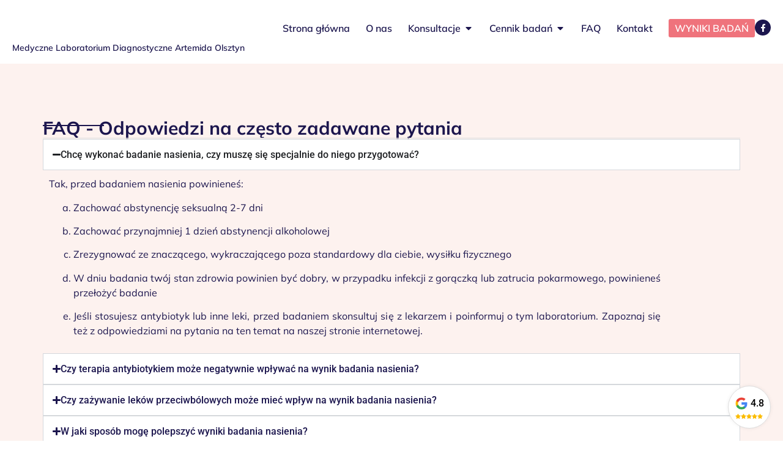

--- FILE ---
content_type: text/html; charset=UTF-8
request_url: https://artemidalab.pl/konsultacje/faq/
body_size: 153750
content:
<!doctype html>
<html lang="pl-PL">
<head>
	<meta charset="UTF-8">
	<meta name="viewport" content="width=device-width, initial-scale=1">
	<link rel="profile" href="https://gmpg.org/xfn/11">
	<meta name='robots' content='index, follow, max-image-preview:large, max-snippet:-1, max-video-preview:-1' />

	<!-- This site is optimized with the Yoast SEO plugin v26.2 - https://yoast.com/wordpress/plugins/seo/ -->
	<title>FAQ: Jak przygotować się do badania? Laboratorium Artemida</title>
	<meta name="description" content="Znajdź odpowiedzi na najczęściej zadawane pytania dotyczące badań genetycznych, przygotowania do testów, wyników w Laboratorium ArtemidaLab." />
	<link rel="canonical" href="https://artemidalab.pl/konsultacje/faq/" />
	<meta property="og:locale" content="pl_PL" />
	<meta property="og:type" content="article" />
	<meta property="og:title" content="FAQ: Jak przygotować się do badania? Laboratorium Artemida" />
	<meta property="og:description" content="Znajdź odpowiedzi na najczęściej zadawane pytania dotyczące badań genetycznych, przygotowania do testów, wyników w Laboratorium ArtemidaLab." />
	<meta property="og:url" content="https://artemidalab.pl/konsultacje/faq/" />
	<meta property="og:site_name" content="Laboratorium Artemida" />
	<meta property="article:publisher" content="https://www.facebook.com/ArtemidaLab" />
	<meta property="article:modified_time" content="2025-12-22T10:29:43+00:00" />
	<meta property="og:image" content="https://artemidalab.pl/wp-content/uploads/2025/07/FAQ.jpg" />
	<meta property="og:image:width" content="2048" />
	<meta property="og:image:height" content="1365" />
	<meta property="og:image:type" content="image/jpeg" />
	<meta name="twitter:card" content="summary_large_image" />
	<meta name="twitter:label1" content="Szacowany czas czytania" />
	<meta name="twitter:data1" content="13 minut" />
	<script type="application/ld+json" class="yoast-schema-graph">{"@context":"https://schema.org","@graph":[{"@type":"WebPage","@id":"https://artemidalab.pl/konsultacje/faq/","url":"https://artemidalab.pl/konsultacje/faq/","name":"FAQ: Jak przygotować się do badania? Laboratorium Artemida","isPartOf":{"@id":"https://artemidalab.pl/#website"},"primaryImageOfPage":{"@id":"https://artemidalab.pl/konsultacje/faq/#primaryimage"},"image":{"@id":"https://artemidalab.pl/konsultacje/faq/#primaryimage"},"thumbnailUrl":"https://artemidalab.pl/wp-content/uploads/2025/07/FAQ.jpg","datePublished":"2024-06-28T20:46:21+00:00","dateModified":"2025-12-22T10:29:43+00:00","description":"Znajdź odpowiedzi na najczęściej zadawane pytania dotyczące badań genetycznych, przygotowania do testów, wyników w Laboratorium ArtemidaLab.","breadcrumb":{"@id":"https://artemidalab.pl/konsultacje/faq/#breadcrumb"},"inLanguage":"pl-PL","potentialAction":[{"@type":"ReadAction","target":["https://artemidalab.pl/konsultacje/faq/"]}]},{"@type":"ImageObject","inLanguage":"pl-PL","@id":"https://artemidalab.pl/konsultacje/faq/#primaryimage","url":"https://artemidalab.pl/wp-content/uploads/2025/07/FAQ.jpg","contentUrl":"https://artemidalab.pl/wp-content/uploads/2025/07/FAQ.jpg","width":2048,"height":1365,"caption":"faq"},{"@type":"BreadcrumbList","@id":"https://artemidalab.pl/konsultacje/faq/#breadcrumb","itemListElement":[{"@type":"ListItem","position":1,"name":"Strona główna","item":"https://artemidalab.pl/"},{"@type":"ListItem","position":2,"name":"Konsultacje","item":"https://artemidalab.pl/konsultacje/"},{"@type":"ListItem","position":3,"name":"FAQ"}]},{"@type":"WebSite","@id":"https://artemidalab.pl/#website","url":"https://artemidalab.pl/","name":"Laboratorium Artemida","description":"Medyczne laboratorium diagnostyczne w Olsztynie","publisher":{"@id":"https://artemidalab.pl/#organization"},"alternateName":"Specjalistyczne laboratorium diagnostyczne | Nowoczesna diagnostyka | Punkt pobrań","potentialAction":[{"@type":"SearchAction","target":{"@type":"EntryPoint","urlTemplate":"https://artemidalab.pl/?s={search_term_string}"},"query-input":{"@type":"PropertyValueSpecification","valueRequired":true,"valueName":"search_term_string"}}],"inLanguage":"pl-PL"},{"@type":"Organization","@id":"https://artemidalab.pl/#organization","name":"Laboratorium Artemida","alternateName":"Specjalistyczne laboratorium diagnostyczne | Nowoczesna diagnostyka | Punkt pobrań dla dzieci","url":"https://artemidalab.pl/","logo":{"@type":"ImageObject","inLanguage":"pl-PL","@id":"https://artemidalab.pl/#/schema/logo/image/","url":"https://artemidalab.pl/wp-content/uploads/2023/09/Logo-Artemida.png","contentUrl":"https://artemidalab.pl/wp-content/uploads/2023/09/Logo-Artemida.png","width":819,"height":460,"caption":"Laboratorium Artemida"},"image":{"@id":"https://artemidalab.pl/#/schema/logo/image/"},"sameAs":["https://www.facebook.com/ArtemidaLab"]}]}</script>
	<!-- / Yoast SEO plugin. -->


<link rel='dns-prefetch' href='//www.googletagmanager.com' />
<link rel="alternate" type="application/rss+xml" title="Laboratorium Artemida &raquo; Kanał z wpisami" href="https://artemidalab.pl/feed/" />
<link rel="alternate" type="application/rss+xml" title="Laboratorium Artemida &raquo; Kanał z komentarzami" href="https://artemidalab.pl/comments/feed/" />
<link rel="alternate" title="oEmbed (JSON)" type="application/json+oembed" href="https://artemidalab.pl/wp-json/oembed/1.0/embed?url=https%3A%2F%2Fartemidalab.pl%2Fkonsultacje%2Ffaq%2F" />
<link rel="alternate" title="oEmbed (XML)" type="text/xml+oembed" href="https://artemidalab.pl/wp-json/oembed/1.0/embed?url=https%3A%2F%2Fartemidalab.pl%2Fkonsultacje%2Ffaq%2F&#038;format=xml" />
<style id='wp-img-auto-sizes-contain-inline-css'>
img:is([sizes=auto i],[sizes^="auto," i]){contain-intrinsic-size:3000px 1500px}
/*# sourceURL=wp-img-auto-sizes-contain-inline-css */
</style>
<style id='wp-emoji-styles-inline-css'>

	img.wp-smiley, img.emoji {
		display: inline !important;
		border: none !important;
		box-shadow: none !important;
		height: 1em !important;
		width: 1em !important;
		margin: 0 0.07em !important;
		vertical-align: -0.1em !important;
		background: none !important;
		padding: 0 !important;
	}
/*# sourceURL=wp-emoji-styles-inline-css */
</style>
<link rel='stylesheet' id='jet-engine-frontend-css' href='https://artemidalab.pl/wp-content/plugins/jet-engine/assets/css/frontend.css?ver=3.7.8' media='all' />
<link rel='stylesheet' id='hello-elementor-css' href='https://artemidalab.pl/wp-content/themes/hello-elementor/assets/css/reset.css?ver=3.4.4' media='all' />
<link rel='stylesheet' id='hello-elementor-theme-style-css' href='https://artemidalab.pl/wp-content/themes/hello-elementor/assets/css/theme.css?ver=3.4.4' media='all' />
<link rel='stylesheet' id='hello-elementor-header-footer-css' href='https://artemidalab.pl/wp-content/themes/hello-elementor/assets/css/header-footer.css?ver=3.4.4' media='all' />
<link rel='stylesheet' id='jet-popup-frontend-css' href='https://artemidalab.pl/wp-content/plugins/jet-popup/assets/css/jet-popup-frontend.css?ver=2.0.19' media='all' />
<link rel='stylesheet' id='elementor-frontend-css' href='https://artemidalab.pl/wp-content/plugins/elementor/assets/css/frontend.min.css?ver=3.32.5' media='all' />
<link rel='stylesheet' id='widget-image-box-css' href='https://artemidalab.pl/wp-content/plugins/elementor/assets/css/widget-image-box.min.css?ver=3.32.5' media='all' />
<link rel='stylesheet' id='widget-icon-list-css' href='https://artemidalab.pl/wp-content/plugins/elementor/assets/css/widget-icon-list.min.css?ver=3.32.5' media='all' />
<link rel='stylesheet' id='widget-spacer-css' href='https://artemidalab.pl/wp-content/plugins/elementor/assets/css/widget-spacer.min.css?ver=3.32.5' media='all' />
<link rel='stylesheet' id='e-animation-fadeIn-css' href='https://artemidalab.pl/wp-content/plugins/elementor/assets/lib/animations/styles/fadeIn.min.css?ver=3.32.5' media='all' />
<link rel='stylesheet' id='widget-mega-menu-css' href='https://artemidalab.pl/wp-content/plugins/pro-elements/assets/css/widget-mega-menu.min.css?ver=3.32.1' media='all' />
<link rel='stylesheet' id='widget-heading-css' href='https://artemidalab.pl/wp-content/plugins/elementor/assets/css/widget-heading.min.css?ver=3.32.5' media='all' />
<link rel='stylesheet' id='widget-divider-css' href='https://artemidalab.pl/wp-content/plugins/elementor/assets/css/widget-divider.min.css?ver=3.32.5' media='all' />
<link rel='stylesheet' id='widget-nav-menu-css' href='https://artemidalab.pl/wp-content/plugins/pro-elements/assets/css/widget-nav-menu.min.css?ver=3.32.1' media='all' />
<link rel='stylesheet' id='elementor-post-1138-css' href='https://artemidalab.pl/wp-content/uploads/elementor/css/post-1138.css?ver=1768286496' media='all' />
<link rel='stylesheet' id='jet-tricks-frontend-css' href='https://artemidalab.pl/wp-content/plugins/jet-tricks/assets/css/jet-tricks-frontend.css?ver=1.5.8' media='all' />
<link rel='stylesheet' id='font-awesome-5-all-css' href='https://artemidalab.pl/wp-content/plugins/elementor/assets/lib/font-awesome/css/all.min.css?ver=3.32.5' media='all' />
<link rel='stylesheet' id='font-awesome-4-shim-css' href='https://artemidalab.pl/wp-content/plugins/elementor/assets/lib/font-awesome/css/v4-shims.min.css?ver=3.32.5' media='all' />
<link rel='stylesheet' id='widget-nested-accordion-css' href='https://artemidalab.pl/wp-content/plugins/elementor/assets/css/widget-nested-accordion.min.css?ver=3.32.5' media='all' />
<link rel='stylesheet' id='elementor-post-2701-css' href='https://artemidalab.pl/wp-content/uploads/elementor/css/post-2701.css?ver=1768286490' media='all' />
<link rel='stylesheet' id='elementor-post-1851-css' href='https://artemidalab.pl/wp-content/uploads/elementor/css/post-1851.css?ver=1768462645' media='all' />
<link rel='stylesheet' id='elementor-post-2805-css' href='https://artemidalab.pl/wp-content/uploads/elementor/css/post-2805.css?ver=1768286497' media='all' />
<link rel='stylesheet' id='elementor-post-1856-css' href='https://artemidalab.pl/wp-content/uploads/elementor/css/post-1856.css?ver=1768286611' media='all' />
<link rel='stylesheet' id='jquery-chosen-css' href='https://artemidalab.pl/wp-content/plugins/jet-search/assets/lib/chosen/chosen.min.css?ver=1.8.7' media='all' />
<link rel='stylesheet' id='jet-search-css' href='https://artemidalab.pl/wp-content/plugins/jet-search/assets/css/jet-search.css?ver=3.5.15' media='all' />
<link rel='stylesheet' id='elementor-gf-local-roboto-css' href='https://artemidalab.pl/wp-content/uploads/elementor/google-fonts/css/roboto.css?ver=1748894186' media='all' />
<link rel='stylesheet' id='elementor-gf-local-robotoslab-css' href='https://artemidalab.pl/wp-content/uploads/elementor/google-fonts/css/robotoslab.css?ver=1748894190' media='all' />
<link rel='stylesheet' id='elementor-gf-local-mulish-css' href='https://artemidalab.pl/wp-content/uploads/elementor/google-fonts/css/mulish.css?ver=1748894195' media='all' />
<script src="https://artemidalab.pl/wp-includes/js/jquery/jquery.min.js?ver=3.7.1" id="jquery-core-js"></script>
<script src="https://artemidalab.pl/wp-includes/js/jquery/jquery-migrate.min.js?ver=3.4.1" id="jquery-migrate-js"></script>
<script src="https://artemidalab.pl/wp-content/plugins/elementor/assets/lib/font-awesome/js/v4-shims.min.js?ver=3.32.5" id="font-awesome-4-shim-js"></script>

<!-- Fragment znacznika Google (gtag.js) dodany przez Site Kit -->
<!-- Fragment Google Analytics dodany przez Site Kit -->
<script src="https://www.googletagmanager.com/gtag/js?id=GT-WR4LNSPP" id="google_gtagjs-js" async></script>
<script id="google_gtagjs-js-after">
window.dataLayer = window.dataLayer || [];function gtag(){dataLayer.push(arguments);}
gtag("set","linker",{"domains":["artemidalab.pl"]});
gtag("js", new Date());
gtag("set", "developer_id.dZTNiMT", true);
gtag("config", "GT-WR4LNSPP");
 window._googlesitekit = window._googlesitekit || {}; window._googlesitekit.throttledEvents = []; window._googlesitekit.gtagEvent = (name, data) => { var key = JSON.stringify( { name, data } ); if ( !! window._googlesitekit.throttledEvents[ key ] ) { return; } window._googlesitekit.throttledEvents[ key ] = true; setTimeout( () => { delete window._googlesitekit.throttledEvents[ key ]; }, 5 ); gtag( "event", name, { ...data, event_source: "site-kit" } ); }; 
//# sourceURL=google_gtagjs-js-after
</script>
<link rel="https://api.w.org/" href="https://artemidalab.pl/wp-json/" /><link rel="alternate" title="JSON" type="application/json" href="https://artemidalab.pl/wp-json/wp/v2/pages/2701" /><link rel="EditURI" type="application/rsd+xml" title="RSD" href="https://artemidalab.pl/xmlrpc.php?rsd" />
<meta name="generator" content="WordPress 6.9" />
<link rel='shortlink' href='https://artemidalab.pl/?p=2701' />

		<!-- GA Google Analytics @ https://m0n.co/ga -->
		<script async src="https://www.googletagmanager.com/gtag/js?id=G-4NF0EXEV4C"></script>
		<script>
			window.dataLayer = window.dataLayer || [];
			function gtag(){dataLayer.push(arguments);}
			gtag('js', new Date());
			gtag('config', 'G-4NF0EXEV4C');
		</script>

	<meta name="generator" content="Site Kit by Google 1.170.0" /><meta name="generator" content="Elementor 3.32.5; features: e_font_icon_svg; settings: css_print_method-external, google_font-enabled, font_display-swap">
<meta name="msvalidate.01" content="1260DA4C91ADDB956C926B836BAEE1B5" /> 
			<style>
				.e-con.e-parent:nth-of-type(n+4):not(.e-lazyloaded):not(.e-no-lazyload),
				.e-con.e-parent:nth-of-type(n+4):not(.e-lazyloaded):not(.e-no-lazyload) * {
					background-image: none !important;
				}
				@media screen and (max-height: 1024px) {
					.e-con.e-parent:nth-of-type(n+3):not(.e-lazyloaded):not(.e-no-lazyload),
					.e-con.e-parent:nth-of-type(n+3):not(.e-lazyloaded):not(.e-no-lazyload) * {
						background-image: none !important;
					}
				}
				@media screen and (max-height: 640px) {
					.e-con.e-parent:nth-of-type(n+2):not(.e-lazyloaded):not(.e-no-lazyload),
					.e-con.e-parent:nth-of-type(n+2):not(.e-lazyloaded):not(.e-no-lazyload) * {
						background-image: none !important;
					}
				}
			</style>
			<link rel="icon" href="https://artemidalab.pl/wp-content/uploads/2023/09/favicon-150x150.png" sizes="32x32" />
<link rel="icon" href="https://artemidalab.pl/wp-content/uploads/2023/09/favicon.png" sizes="192x192" />
<link rel="apple-touch-icon" href="https://artemidalab.pl/wp-content/uploads/2023/09/favicon.png" />
<meta name="msapplication-TileImage" content="https://artemidalab.pl/wp-content/uploads/2023/09/favicon.png" />
		<style id="wp-custom-css">
			html, body{
	overflow-x:hidden
}
.elementor-posts .elementor-post__card .elementor-post__thumbnail img {
    width: calc(100% + 1px);
    max-height: 318px;
}
.elementor-nav-menu .sub-arrow {
    display: none !important;
}
		</style>
		<style id='global-styles-inline-css'>
:root{--wp--preset--aspect-ratio--square: 1;--wp--preset--aspect-ratio--4-3: 4/3;--wp--preset--aspect-ratio--3-4: 3/4;--wp--preset--aspect-ratio--3-2: 3/2;--wp--preset--aspect-ratio--2-3: 2/3;--wp--preset--aspect-ratio--16-9: 16/9;--wp--preset--aspect-ratio--9-16: 9/16;--wp--preset--color--black: #000000;--wp--preset--color--cyan-bluish-gray: #abb8c3;--wp--preset--color--white: #ffffff;--wp--preset--color--pale-pink: #f78da7;--wp--preset--color--vivid-red: #cf2e2e;--wp--preset--color--luminous-vivid-orange: #ff6900;--wp--preset--color--luminous-vivid-amber: #fcb900;--wp--preset--color--light-green-cyan: #7bdcb5;--wp--preset--color--vivid-green-cyan: #00d084;--wp--preset--color--pale-cyan-blue: #8ed1fc;--wp--preset--color--vivid-cyan-blue: #0693e3;--wp--preset--color--vivid-purple: #9b51e0;--wp--preset--gradient--vivid-cyan-blue-to-vivid-purple: linear-gradient(135deg,rgb(6,147,227) 0%,rgb(155,81,224) 100%);--wp--preset--gradient--light-green-cyan-to-vivid-green-cyan: linear-gradient(135deg,rgb(122,220,180) 0%,rgb(0,208,130) 100%);--wp--preset--gradient--luminous-vivid-amber-to-luminous-vivid-orange: linear-gradient(135deg,rgb(252,185,0) 0%,rgb(255,105,0) 100%);--wp--preset--gradient--luminous-vivid-orange-to-vivid-red: linear-gradient(135deg,rgb(255,105,0) 0%,rgb(207,46,46) 100%);--wp--preset--gradient--very-light-gray-to-cyan-bluish-gray: linear-gradient(135deg,rgb(238,238,238) 0%,rgb(169,184,195) 100%);--wp--preset--gradient--cool-to-warm-spectrum: linear-gradient(135deg,rgb(74,234,220) 0%,rgb(151,120,209) 20%,rgb(207,42,186) 40%,rgb(238,44,130) 60%,rgb(251,105,98) 80%,rgb(254,248,76) 100%);--wp--preset--gradient--blush-light-purple: linear-gradient(135deg,rgb(255,206,236) 0%,rgb(152,150,240) 100%);--wp--preset--gradient--blush-bordeaux: linear-gradient(135deg,rgb(254,205,165) 0%,rgb(254,45,45) 50%,rgb(107,0,62) 100%);--wp--preset--gradient--luminous-dusk: linear-gradient(135deg,rgb(255,203,112) 0%,rgb(199,81,192) 50%,rgb(65,88,208) 100%);--wp--preset--gradient--pale-ocean: linear-gradient(135deg,rgb(255,245,203) 0%,rgb(182,227,212) 50%,rgb(51,167,181) 100%);--wp--preset--gradient--electric-grass: linear-gradient(135deg,rgb(202,248,128) 0%,rgb(113,206,126) 100%);--wp--preset--gradient--midnight: linear-gradient(135deg,rgb(2,3,129) 0%,rgb(40,116,252) 100%);--wp--preset--font-size--small: 13px;--wp--preset--font-size--medium: 20px;--wp--preset--font-size--large: 36px;--wp--preset--font-size--x-large: 42px;--wp--preset--spacing--20: 0.44rem;--wp--preset--spacing--30: 0.67rem;--wp--preset--spacing--40: 1rem;--wp--preset--spacing--50: 1.5rem;--wp--preset--spacing--60: 2.25rem;--wp--preset--spacing--70: 3.38rem;--wp--preset--spacing--80: 5.06rem;--wp--preset--shadow--natural: 6px 6px 9px rgba(0, 0, 0, 0.2);--wp--preset--shadow--deep: 12px 12px 50px rgba(0, 0, 0, 0.4);--wp--preset--shadow--sharp: 6px 6px 0px rgba(0, 0, 0, 0.2);--wp--preset--shadow--outlined: 6px 6px 0px -3px rgb(255, 255, 255), 6px 6px rgb(0, 0, 0);--wp--preset--shadow--crisp: 6px 6px 0px rgb(0, 0, 0);}:root { --wp--style--global--content-size: 800px;--wp--style--global--wide-size: 1200px; }:where(body) { margin: 0; }.wp-site-blocks > .alignleft { float: left; margin-right: 2em; }.wp-site-blocks > .alignright { float: right; margin-left: 2em; }.wp-site-blocks > .aligncenter { justify-content: center; margin-left: auto; margin-right: auto; }:where(.wp-site-blocks) > * { margin-block-start: 24px; margin-block-end: 0; }:where(.wp-site-blocks) > :first-child { margin-block-start: 0; }:where(.wp-site-blocks) > :last-child { margin-block-end: 0; }:root { --wp--style--block-gap: 24px; }:root :where(.is-layout-flow) > :first-child{margin-block-start: 0;}:root :where(.is-layout-flow) > :last-child{margin-block-end: 0;}:root :where(.is-layout-flow) > *{margin-block-start: 24px;margin-block-end: 0;}:root :where(.is-layout-constrained) > :first-child{margin-block-start: 0;}:root :where(.is-layout-constrained) > :last-child{margin-block-end: 0;}:root :where(.is-layout-constrained) > *{margin-block-start: 24px;margin-block-end: 0;}:root :where(.is-layout-flex){gap: 24px;}:root :where(.is-layout-grid){gap: 24px;}.is-layout-flow > .alignleft{float: left;margin-inline-start: 0;margin-inline-end: 2em;}.is-layout-flow > .alignright{float: right;margin-inline-start: 2em;margin-inline-end: 0;}.is-layout-flow > .aligncenter{margin-left: auto !important;margin-right: auto !important;}.is-layout-constrained > .alignleft{float: left;margin-inline-start: 0;margin-inline-end: 2em;}.is-layout-constrained > .alignright{float: right;margin-inline-start: 2em;margin-inline-end: 0;}.is-layout-constrained > .aligncenter{margin-left: auto !important;margin-right: auto !important;}.is-layout-constrained > :where(:not(.alignleft):not(.alignright):not(.alignfull)){max-width: var(--wp--style--global--content-size);margin-left: auto !important;margin-right: auto !important;}.is-layout-constrained > .alignwide{max-width: var(--wp--style--global--wide-size);}body .is-layout-flex{display: flex;}.is-layout-flex{flex-wrap: wrap;align-items: center;}.is-layout-flex > :is(*, div){margin: 0;}body .is-layout-grid{display: grid;}.is-layout-grid > :is(*, div){margin: 0;}body{padding-top: 0px;padding-right: 0px;padding-bottom: 0px;padding-left: 0px;}a:where(:not(.wp-element-button)){text-decoration: underline;}:root :where(.wp-element-button, .wp-block-button__link){background-color: #32373c;border-width: 0;color: #fff;font-family: inherit;font-size: inherit;font-style: inherit;font-weight: inherit;letter-spacing: inherit;line-height: inherit;padding-top: calc(0.667em + 2px);padding-right: calc(1.333em + 2px);padding-bottom: calc(0.667em + 2px);padding-left: calc(1.333em + 2px);text-decoration: none;text-transform: inherit;}.has-black-color{color: var(--wp--preset--color--black) !important;}.has-cyan-bluish-gray-color{color: var(--wp--preset--color--cyan-bluish-gray) !important;}.has-white-color{color: var(--wp--preset--color--white) !important;}.has-pale-pink-color{color: var(--wp--preset--color--pale-pink) !important;}.has-vivid-red-color{color: var(--wp--preset--color--vivid-red) !important;}.has-luminous-vivid-orange-color{color: var(--wp--preset--color--luminous-vivid-orange) !important;}.has-luminous-vivid-amber-color{color: var(--wp--preset--color--luminous-vivid-amber) !important;}.has-light-green-cyan-color{color: var(--wp--preset--color--light-green-cyan) !important;}.has-vivid-green-cyan-color{color: var(--wp--preset--color--vivid-green-cyan) !important;}.has-pale-cyan-blue-color{color: var(--wp--preset--color--pale-cyan-blue) !important;}.has-vivid-cyan-blue-color{color: var(--wp--preset--color--vivid-cyan-blue) !important;}.has-vivid-purple-color{color: var(--wp--preset--color--vivid-purple) !important;}.has-black-background-color{background-color: var(--wp--preset--color--black) !important;}.has-cyan-bluish-gray-background-color{background-color: var(--wp--preset--color--cyan-bluish-gray) !important;}.has-white-background-color{background-color: var(--wp--preset--color--white) !important;}.has-pale-pink-background-color{background-color: var(--wp--preset--color--pale-pink) !important;}.has-vivid-red-background-color{background-color: var(--wp--preset--color--vivid-red) !important;}.has-luminous-vivid-orange-background-color{background-color: var(--wp--preset--color--luminous-vivid-orange) !important;}.has-luminous-vivid-amber-background-color{background-color: var(--wp--preset--color--luminous-vivid-amber) !important;}.has-light-green-cyan-background-color{background-color: var(--wp--preset--color--light-green-cyan) !important;}.has-vivid-green-cyan-background-color{background-color: var(--wp--preset--color--vivid-green-cyan) !important;}.has-pale-cyan-blue-background-color{background-color: var(--wp--preset--color--pale-cyan-blue) !important;}.has-vivid-cyan-blue-background-color{background-color: var(--wp--preset--color--vivid-cyan-blue) !important;}.has-vivid-purple-background-color{background-color: var(--wp--preset--color--vivid-purple) !important;}.has-black-border-color{border-color: var(--wp--preset--color--black) !important;}.has-cyan-bluish-gray-border-color{border-color: var(--wp--preset--color--cyan-bluish-gray) !important;}.has-white-border-color{border-color: var(--wp--preset--color--white) !important;}.has-pale-pink-border-color{border-color: var(--wp--preset--color--pale-pink) !important;}.has-vivid-red-border-color{border-color: var(--wp--preset--color--vivid-red) !important;}.has-luminous-vivid-orange-border-color{border-color: var(--wp--preset--color--luminous-vivid-orange) !important;}.has-luminous-vivid-amber-border-color{border-color: var(--wp--preset--color--luminous-vivid-amber) !important;}.has-light-green-cyan-border-color{border-color: var(--wp--preset--color--light-green-cyan) !important;}.has-vivid-green-cyan-border-color{border-color: var(--wp--preset--color--vivid-green-cyan) !important;}.has-pale-cyan-blue-border-color{border-color: var(--wp--preset--color--pale-cyan-blue) !important;}.has-vivid-cyan-blue-border-color{border-color: var(--wp--preset--color--vivid-cyan-blue) !important;}.has-vivid-purple-border-color{border-color: var(--wp--preset--color--vivid-purple) !important;}.has-vivid-cyan-blue-to-vivid-purple-gradient-background{background: var(--wp--preset--gradient--vivid-cyan-blue-to-vivid-purple) !important;}.has-light-green-cyan-to-vivid-green-cyan-gradient-background{background: var(--wp--preset--gradient--light-green-cyan-to-vivid-green-cyan) !important;}.has-luminous-vivid-amber-to-luminous-vivid-orange-gradient-background{background: var(--wp--preset--gradient--luminous-vivid-amber-to-luminous-vivid-orange) !important;}.has-luminous-vivid-orange-to-vivid-red-gradient-background{background: var(--wp--preset--gradient--luminous-vivid-orange-to-vivid-red) !important;}.has-very-light-gray-to-cyan-bluish-gray-gradient-background{background: var(--wp--preset--gradient--very-light-gray-to-cyan-bluish-gray) !important;}.has-cool-to-warm-spectrum-gradient-background{background: var(--wp--preset--gradient--cool-to-warm-spectrum) !important;}.has-blush-light-purple-gradient-background{background: var(--wp--preset--gradient--blush-light-purple) !important;}.has-blush-bordeaux-gradient-background{background: var(--wp--preset--gradient--blush-bordeaux) !important;}.has-luminous-dusk-gradient-background{background: var(--wp--preset--gradient--luminous-dusk) !important;}.has-pale-ocean-gradient-background{background: var(--wp--preset--gradient--pale-ocean) !important;}.has-electric-grass-gradient-background{background: var(--wp--preset--gradient--electric-grass) !important;}.has-midnight-gradient-background{background: var(--wp--preset--gradient--midnight) !important;}.has-small-font-size{font-size: var(--wp--preset--font-size--small) !important;}.has-medium-font-size{font-size: var(--wp--preset--font-size--medium) !important;}.has-large-font-size{font-size: var(--wp--preset--font-size--large) !important;}.has-x-large-font-size{font-size: var(--wp--preset--font-size--x-large) !important;}
/*# sourceURL=global-styles-inline-css */
</style>
<link rel='stylesheet' id='elementor-post-1346-css' href='https://artemidalab.pl/wp-content/uploads/elementor/css/post-1346.css?ver=1695470512' media='all' />
<link rel='stylesheet' id='elementor-post-1356-css' href='https://artemidalab.pl/wp-content/uploads/elementor/css/post-1356.css?ver=1695470372' media='all' />
</head>
<body class="wp-singular page-template page-template-elementor_header_footer page page-id-2701 page-child parent-pageid-2892 wp-custom-logo wp-embed-responsive wp-theme-hello-elementor hello-elementor-default elementor-default elementor-template-full-width elementor-kit-1138 elementor-page elementor-page-2701">


<a class="skip-link screen-reader-text" href="#content">Przejdź do treści</a>

		<header data-elementor-type="header" data-elementor-id="1851" class="elementor elementor-1851 elementor-location-header" data-elementor-post-type="elementor_library">
			<div class="elementor-element elementor-element-89244ed e-flex e-con-boxed e-con e-parent" data-id="89244ed" data-element_type="container" data-settings="{&quot;background_background&quot;:&quot;classic&quot;}">
					<div class="e-con-inner">
				<div class="elementor-element elementor-element-58c0546 elementor-widget__width-initial elementor-position-top elementor-widget elementor-widget-image-box" data-id="58c0546" data-element_type="widget" data-widget_type="image-box.default">
				<div class="elementor-widget-container">
					<div class="elementor-image-box-wrapper"><figure class="elementor-image-box-img"><a href="/" tabindex="-1"><img fetchpriority="high" width="2030" height="397" src="https://artemidalab.pl/wp-content/uploads/2023/09/artemida-logo.svg" class="attachment-full size-full wp-image-1135" alt="artemida logo" /></a></figure><div class="elementor-image-box-content"><div class="elementor-image-box-title"><a href="/">Medyczne Laboratorium Diagnostyczne Artemida Olsztyn</a></div></div></div>				</div>
				</div>
				<div class="elementor-element elementor-element-6e47877 e-fit_to_content elementor-widget-mobile__width-initial e-n-menu-layout-horizontal e-n-menu-tablet elementor-widget elementor-widget-n-menu" data-id="6e47877" data-element_type="widget" data-settings="{&quot;content_width&quot;:&quot;fit_to_content&quot;,&quot;menu_items&quot;:[{&quot;item_title&quot;:&quot;Strona g\u0142\u00f3wna&quot;,&quot;_id&quot;:&quot;bbeab4e&quot;,&quot;item_link&quot;:{&quot;url&quot;:&quot;\/&quot;,&quot;is_external&quot;:&quot;&quot;,&quot;nofollow&quot;:&quot;&quot;,&quot;custom_attributes&quot;:&quot;&quot;},&quot;item_dropdown_content&quot;:&quot;no&quot;,&quot;item_icon&quot;:{&quot;value&quot;:&quot;&quot;,&quot;library&quot;:&quot;&quot;},&quot;item_icon_active&quot;:null,&quot;element_id&quot;:&quot;&quot;},{&quot;item_title&quot;:&quot;O nas&quot;,&quot;_id&quot;:&quot;c321680&quot;,&quot;item_link&quot;:{&quot;url&quot;:&quot;\/o-nas\/&quot;,&quot;is_external&quot;:&quot;&quot;,&quot;nofollow&quot;:&quot;&quot;,&quot;custom_attributes&quot;:&quot;&quot;},&quot;item_dropdown_content&quot;:&quot;no&quot;,&quot;item_icon&quot;:{&quot;value&quot;:&quot;&quot;,&quot;library&quot;:&quot;&quot;},&quot;item_icon_active&quot;:null,&quot;element_id&quot;:&quot;&quot;},{&quot;item_title&quot;:&quot;Konsultacje&quot;,&quot;_id&quot;:&quot;eafb2f2&quot;,&quot;item_link&quot;:{&quot;url&quot;:&quot;\/konsultacje\/&quot;,&quot;is_external&quot;:&quot;&quot;,&quot;nofollow&quot;:&quot;&quot;,&quot;custom_attributes&quot;:&quot;&quot;},&quot;item_dropdown_content&quot;:&quot;yes&quot;,&quot;item_icon&quot;:{&quot;value&quot;:&quot;&quot;,&quot;library&quot;:&quot;&quot;},&quot;item_icon_active&quot;:null,&quot;element_id&quot;:&quot;&quot;},{&quot;item_title&quot;:&quot;Cennik bada\u0144&quot;,&quot;item_link&quot;:{&quot;url&quot;:&quot;\/cennik-badan\/&quot;,&quot;is_external&quot;:&quot;&quot;,&quot;nofollow&quot;:&quot;&quot;,&quot;custom_attributes&quot;:&quot;&quot;},&quot;item_dropdown_content&quot;:&quot;yes&quot;,&quot;_id&quot;:&quot;76d8e29&quot;,&quot;item_icon&quot;:{&quot;value&quot;:&quot;&quot;,&quot;library&quot;:&quot;&quot;},&quot;item_icon_active&quot;:null,&quot;element_id&quot;:&quot;&quot;},{&quot;item_title&quot;:&quot;FAQ&quot;,&quot;item_link&quot;:{&quot;url&quot;:&quot;\/konsultacje\/faq\/&quot;,&quot;is_external&quot;:&quot;&quot;,&quot;nofollow&quot;:&quot;&quot;,&quot;custom_attributes&quot;:&quot;&quot;},&quot;_id&quot;:&quot;ee9a552&quot;,&quot;item_dropdown_content&quot;:&quot;no&quot;,&quot;item_icon&quot;:{&quot;value&quot;:&quot;&quot;,&quot;library&quot;:&quot;&quot;},&quot;item_icon_active&quot;:null,&quot;element_id&quot;:&quot;&quot;},{&quot;item_title&quot;:&quot;Kontakt&quot;,&quot;item_link&quot;:{&quot;url&quot;:&quot;\/kontakt\/&quot;,&quot;is_external&quot;:&quot;&quot;,&quot;nofollow&quot;:&quot;&quot;,&quot;custom_attributes&quot;:&quot;&quot;},&quot;_id&quot;:&quot;06eb10c&quot;,&quot;item_dropdown_content&quot;:&quot;no&quot;,&quot;item_icon&quot;:{&quot;value&quot;:&quot;&quot;,&quot;library&quot;:&quot;&quot;},&quot;item_icon_active&quot;:null,&quot;element_id&quot;:&quot;&quot;},{&quot;item_title&quot;:&quot;WYNIKI BADA\u0143&quot;,&quot;item_link&quot;:{&quot;url&quot;:&quot;https:\/\/wyniki.klinika-artemida.pl:8443\/PlatformaWEB\/wyniki\/index.xhtml&quot;,&quot;is_external&quot;:&quot;on&quot;,&quot;nofollow&quot;:&quot;on&quot;,&quot;custom_attributes&quot;:&quot;&quot;},&quot;_id&quot;:&quot;bfe9295&quot;,&quot;element_id&quot;:&quot;wyniki&quot;,&quot;item_dropdown_content&quot;:&quot;no&quot;,&quot;item_icon&quot;:{&quot;value&quot;:&quot;&quot;,&quot;library&quot;:&quot;&quot;},&quot;item_icon_active&quot;:null}],&quot;content_horizontal_position&quot;:&quot;left&quot;,&quot;item_position_horizontal&quot;:&quot;end&quot;,&quot;open_animation&quot;:&quot;fadeIn&quot;,&quot;item_position_horizontal_tablet&quot;:&quot;start&quot;,&quot;menu_item_title_distance_from_content_tablet&quot;:{&quot;unit&quot;:&quot;px&quot;,&quot;size&quot;:5,&quot;sizes&quot;:[]},&quot;item_layout&quot;:&quot;horizontal&quot;,&quot;open_on&quot;:&quot;hover&quot;,&quot;horizontal_scroll&quot;:&quot;disable&quot;,&quot;breakpoint_selector&quot;:&quot;tablet&quot;,&quot;menu_item_title_distance_from_content&quot;:{&quot;unit&quot;:&quot;px&quot;,&quot;size&quot;:0,&quot;sizes&quot;:[]},&quot;menu_item_title_distance_from_content_mobile&quot;:{&quot;unit&quot;:&quot;px&quot;,&quot;size&quot;:&quot;&quot;,&quot;sizes&quot;:[]}}" data-widget_type="mega-menu.default">
				<div class="elementor-widget-container">
							<nav class="e-n-menu" data-widget-number="115" aria-label="Menu">
					<button class="e-n-menu-toggle" id="menu-toggle-115" aria-haspopup="true" aria-expanded="false" aria-controls="menubar-115" aria-label="Menu Toggle">
			<span class="e-n-menu-toggle-icon e-open">
				<svg class="e-font-icon-svg e-eicon-menu-bar" viewBox="0 0 1000 1000" xmlns="http://www.w3.org/2000/svg"><path d="M104 333H896C929 333 958 304 958 271S929 208 896 208H104C71 208 42 237 42 271S71 333 104 333ZM104 583H896C929 583 958 554 958 521S929 458 896 458H104C71 458 42 487 42 521S71 583 104 583ZM104 833H896C929 833 958 804 958 771S929 708 896 708H104C71 708 42 737 42 771S71 833 104 833Z"></path></svg>			</span>
			<span class="e-n-menu-toggle-icon e-close">
				<svg class="e-font-icon-svg e-eicon-close" viewBox="0 0 1000 1000" xmlns="http://www.w3.org/2000/svg"><path d="M742 167L500 408 258 167C246 154 233 150 217 150 196 150 179 158 167 167 154 179 150 196 150 212 150 229 154 242 171 254L408 500 167 742C138 771 138 800 167 829 196 858 225 858 254 829L496 587 738 829C750 842 767 846 783 846 800 846 817 842 829 829 842 817 846 804 846 783 846 767 842 750 829 737L588 500 833 258C863 229 863 200 833 171 804 137 775 137 742 167Z"></path></svg>			</span>
		</button>
					<div class="e-n-menu-wrapper" id="menubar-115" aria-labelledby="menu-toggle-115">
				<ul class="e-n-menu-heading">
								<li class="e-n-menu-item">
				<div id="e-n-menu-title-1151" class="e-n-menu-title">
					<a class="e-n-menu-title-container e-focus e-link" href="/">												<span class="e-n-menu-title-text">
							Strona główna						</span>
					</a>									</div>
							</li>
					<li class="e-n-menu-item">
				<div id="e-n-menu-title-1152" class="e-n-menu-title">
					<a class="e-n-menu-title-container e-focus e-link" href="/o-nas/">												<span class="e-n-menu-title-text">
							O nas						</span>
					</a>									</div>
							</li>
					<li class="e-n-menu-item">
				<div id="e-n-menu-title-1153" class="e-n-menu-title">
					<a class="e-n-menu-title-container e-focus e-link" href="/konsultacje/">												<span class="e-n-menu-title-text">
							Konsultacje						</span>
					</a>											<button id="e-n-menu-dropdown-icon-1153" class="e-n-menu-dropdown-icon e-focus" data-tab-index="3" aria-haspopup="true" aria-expanded="false" aria-controls="e-n-menu-content-1153" >
							<span class="e-n-menu-dropdown-icon-opened">
								<svg aria-hidden="true" class="e-font-icon-svg e-fas-caret-up" viewBox="0 0 320 512" xmlns="http://www.w3.org/2000/svg"><path d="M288.662 352H31.338c-17.818 0-26.741-21.543-14.142-34.142l128.662-128.662c7.81-7.81 20.474-7.81 28.284 0l128.662 128.662c12.6 12.599 3.676 34.142-14.142 34.142z"></path></svg>								<span class="elementor-screen-only">Close Konsultacje</span>
							</span>
							<span class="e-n-menu-dropdown-icon-closed">
								<svg aria-hidden="true" class="e-font-icon-svg e-fas-caret-down" viewBox="0 0 320 512" xmlns="http://www.w3.org/2000/svg"><path d="M31.3 192h257.3c17.8 0 26.7 21.5 14.1 34.1L174.1 354.8c-7.8 7.8-20.5 7.8-28.3 0L17.2 226.1C4.6 213.5 13.5 192 31.3 192z"></path></svg>								<span class="elementor-screen-only">Open Konsultacje</span>
							</span>
						</button>
									</div>
									<div class="e-n-menu-content">
						<div id="e-n-menu-content-1153" data-tab-index="3" aria-labelledby="e-n-menu-dropdown-icon-1153" class="elementor-element elementor-element-d613be8 e-flex e-con-boxed e-con e-child" data-id="d613be8" data-element_type="container">
					<div class="e-con-inner">
				<div class="elementor-element elementor-element-6c123fb elementor-icon-list--layout-traditional elementor-list-item-link-full_width elementor-widget elementor-widget-icon-list" data-id="6c123fb" data-element_type="widget" data-widget_type="icon-list.default">
				<div class="elementor-widget-container">
							<ul class="elementor-icon-list-items">
							<li class="elementor-icon-list-item">
											<a href="/konsultacje/lekarze/">

											<span class="elementor-icon-list-text">Lekarze</span>
											</a>
									</li>
								<li class="elementor-icon-list-item">
											<a href="/konsultacje/lekarze/ginekolog/">

												<span class="elementor-icon-list-icon">
							<svg aria-hidden="true" class="e-font-icon-svg e-fas-minus" viewBox="0 0 448 512" xmlns="http://www.w3.org/2000/svg"><path d="M416 208H32c-17.67 0-32 14.33-32 32v32c0 17.67 14.33 32 32 32h384c17.67 0 32-14.33 32-32v-32c0-17.67-14.33-32-32-32z"></path></svg>						</span>
										<span class="elementor-icon-list-text">Ginekolog</span>
											</a>
									</li>
								<li class="elementor-icon-list-item">
											<a href="/konsultacje/lekarze/androlog/">

												<span class="elementor-icon-list-icon">
							<svg aria-hidden="true" class="e-font-icon-svg e-fas-minus" viewBox="0 0 448 512" xmlns="http://www.w3.org/2000/svg"><path d="M416 208H32c-17.67 0-32 14.33-32 32v32c0 17.67 14.33 32 32 32h384c17.67 0 32-14.33 32-32v-32c0-17.67-14.33-32-32-32z"></path></svg>						</span>
										<span class="elementor-icon-list-text">Androlog</span>
											</a>
									</li>
								<li class="elementor-icon-list-item">
											<a href="/konsultacje/lekarze/urolog/">

												<span class="elementor-icon-list-icon">
							<svg aria-hidden="true" class="e-font-icon-svg e-fas-minus" viewBox="0 0 448 512" xmlns="http://www.w3.org/2000/svg"><path d="M416 208H32c-17.67 0-32 14.33-32 32v32c0 17.67 14.33 32 32 32h384c17.67 0 32-14.33 32-32v-32c0-17.67-14.33-32-32-32z"></path></svg>						</span>
										<span class="elementor-icon-list-text">Urolog</span>
											</a>
									</li>
								<li class="elementor-icon-list-item">
											<a href="/konsultacje/lekarze/dietetyk/">

												<span class="elementor-icon-list-icon">
							<svg aria-hidden="true" class="e-font-icon-svg e-fas-minus" viewBox="0 0 448 512" xmlns="http://www.w3.org/2000/svg"><path d="M416 208H32c-17.67 0-32 14.33-32 32v32c0 17.67 14.33 32 32 32h384c17.67 0 32-14.33 32-32v-32c0-17.67-14.33-32-32-32z"></path></svg>						</span>
										<span class="elementor-icon-list-text">Dietetyk</span>
											</a>
									</li>
								<li class="elementor-icon-list-item">
											<a href="/konsultacje/lekarze/psycholog/">

												<span class="elementor-icon-list-icon">
							<svg aria-hidden="true" class="e-font-icon-svg e-fas-minus" viewBox="0 0 448 512" xmlns="http://www.w3.org/2000/svg"><path d="M416 208H32c-17.67 0-32 14.33-32 32v32c0 17.67 14.33 32 32 32h384c17.67 0 32-14.33 32-32v-32c0-17.67-14.33-32-32-32z"></path></svg>						</span>
										<span class="elementor-icon-list-text">Psycholog</span>
											</a>
									</li>
						</ul>
						</div>
				</div>
					</div>
				</div>
							</div>
							</li>
					<li class="e-n-menu-item">
				<div id="e-n-menu-title-1154" class="e-n-menu-title">
					<a class="e-n-menu-title-container e-focus e-link" href="/cennik-badan/">												<span class="e-n-menu-title-text">
							Cennik badań						</span>
					</a>											<button id="e-n-menu-dropdown-icon-1154" class="e-n-menu-dropdown-icon e-focus" data-tab-index="4" aria-haspopup="true" aria-expanded="false" aria-controls="e-n-menu-content-1154" >
							<span class="e-n-menu-dropdown-icon-opened">
								<svg aria-hidden="true" class="e-font-icon-svg e-fas-caret-up" viewBox="0 0 320 512" xmlns="http://www.w3.org/2000/svg"><path d="M288.662 352H31.338c-17.818 0-26.741-21.543-14.142-34.142l128.662-128.662c7.81-7.81 20.474-7.81 28.284 0l128.662 128.662c12.6 12.599 3.676 34.142-14.142 34.142z"></path></svg>								<span class="elementor-screen-only">Close Cennik badań</span>
							</span>
							<span class="e-n-menu-dropdown-icon-closed">
								<svg aria-hidden="true" class="e-font-icon-svg e-fas-caret-down" viewBox="0 0 320 512" xmlns="http://www.w3.org/2000/svg"><path d="M31.3 192h257.3c17.8 0 26.7 21.5 14.1 34.1L174.1 354.8c-7.8 7.8-20.5 7.8-28.3 0L17.2 226.1C4.6 213.5 13.5 192 31.3 192z"></path></svg>								<span class="elementor-screen-only">Open Cennik badań</span>
							</span>
						</button>
									</div>
									<div class="e-n-menu-content">
						<div id="e-n-menu-content-1154" data-tab-index="4" aria-labelledby="e-n-menu-dropdown-icon-1154" class="elementor-element elementor-element-2fbe395 e-flex e-con-boxed e-con e-child" data-id="2fbe395" data-element_type="container">
					<div class="e-con-inner">
				<div class="elementor-element elementor-element-73b1ee9 elementor-icon-list--layout-traditional elementor-list-item-link-full_width elementor-widget elementor-widget-icon-list" data-id="73b1ee9" data-element_type="widget" data-widget_type="icon-list.default">
				<div class="elementor-widget-container">
							<ul class="elementor-icon-list-items">
							<li class="elementor-icon-list-item">
											<a href="/cennik-badan/#wyszukaj">

											<span class="elementor-icon-list-text">Wyszukaj badanie</span>
											</a>
									</li>
						</ul>
						</div>
				</div>
				<div class="elementor-element elementor-element-372196a elementor-widget elementor-widget-jet-listing-grid" data-id="372196a" data-element_type="widget" data-settings="{&quot;columns&quot;:&quot;1&quot;}" data-widget_type="jet-listing-grid.default">
				<div class="elementor-widget-container">
					<div class="jet-listing-grid jet-listing"><div class="jet-listing-grid__items grid-col-desk-1 grid-col-tablet-1 grid-col-mobile-1 jet-listing-grid--2805" data-queried-id="2701|WP_Post" data-nav="{&quot;enabled&quot;:false,&quot;type&quot;:null,&quot;more_el&quot;:null,&quot;query&quot;:[],&quot;widget_settings&quot;:{&quot;lisitng_id&quot;:2805,&quot;posts_num&quot;:99,&quot;columns&quot;:1,&quot;columns_tablet&quot;:1,&quot;columns_mobile&quot;:1,&quot;column_min_width&quot;:240,&quot;column_min_width_tablet&quot;:240,&quot;column_min_width_mobile&quot;:240,&quot;inline_columns_css&quot;:false,&quot;is_archive_template&quot;:&quot;&quot;,&quot;post_status&quot;:[&quot;publish&quot;],&quot;use_random_posts_num&quot;:&quot;&quot;,&quot;max_posts_num&quot;:9,&quot;not_found_message&quot;:&quot;No data was found&quot;,&quot;is_masonry&quot;:false,&quot;equal_columns_height&quot;:&quot;&quot;,&quot;use_load_more&quot;:&quot;&quot;,&quot;load_more_id&quot;:&quot;&quot;,&quot;load_more_type&quot;:&quot;click&quot;,&quot;load_more_offset&quot;:{&quot;unit&quot;:&quot;px&quot;,&quot;size&quot;:0,&quot;sizes&quot;:[]},&quot;use_custom_post_types&quot;:&quot;&quot;,&quot;custom_post_types&quot;:[],&quot;hide_widget_if&quot;:&quot;&quot;,&quot;carousel_enabled&quot;:&quot;&quot;,&quot;slides_to_scroll&quot;:&quot;1&quot;,&quot;arrows&quot;:&quot;true&quot;,&quot;arrow_icon&quot;:&quot;fa fa-angle-left&quot;,&quot;dots&quot;:&quot;&quot;,&quot;autoplay&quot;:&quot;true&quot;,&quot;pause_on_hover&quot;:&quot;true&quot;,&quot;autoplay_speed&quot;:5000,&quot;infinite&quot;:&quot;true&quot;,&quot;center_mode&quot;:&quot;&quot;,&quot;effect&quot;:&quot;slide&quot;,&quot;speed&quot;:500,&quot;inject_alternative_items&quot;:&quot;&quot;,&quot;injection_items&quot;:[],&quot;scroll_slider_enabled&quot;:&quot;&quot;,&quot;scroll_slider_on&quot;:[&quot;desktop&quot;,&quot;tablet&quot;,&quot;mobile&quot;],&quot;custom_query&quot;:false,&quot;custom_query_id&quot;:&quot;&quot;,&quot;_element_id&quot;:&quot;&quot;,&quot;collapse_first_last_gap&quot;:false,&quot;list_tag_selection&quot;:&quot;&quot;,&quot;list_items_wrapper_tag&quot;:&quot;div&quot;,&quot;list_item_tag&quot;:&quot;div&quot;,&quot;empty_items_wrapper_tag&quot;:&quot;div&quot;}}" data-page="1" data-pages="1" data-listing-source="terms" data-listing-id="2805" data-query-id=""><div class="jet-listing-grid__item jet-listing-dynamic-post-69" data-post-id="69"  >		<div data-elementor-type="jet-listing-items" data-elementor-id="2805" class="elementor elementor-2805" data-elementor-post-type="jet-engine">
				<div class="elementor-element elementor-element-195ee10 e-flex e-con-boxed e-con e-parent" data-id="195ee10" data-element_type="container">
					<div class="e-con-inner">
				<div class="elementor-element elementor-element-93ed81f elementor-widget__width-inherit elementor-widget elementor-widget-jet-listing-dynamic-link" data-id="93ed81f" data-element_type="widget" data-widget_type="jet-listing-dynamic-link.default">
				<div class="elementor-widget-container">
					<div class="jet-listing jet-listing-dynamic-link"><a href="https://artemidalab.pl/kategorie-badania/badania-alergologiczne/" class="jet-listing-dynamic-link__link"><span class="jet-listing-dynamic-link__label">Badania alergologiczne</span></a></div>				</div>
				</div>
					</div>
				</div>
				</div>
		</div><div class="jet-listing-grid__item jet-listing-dynamic-post-70" data-post-id="70"  >		<div data-elementor-type="jet-listing-items" data-elementor-id="2805" class="elementor elementor-2805" data-elementor-post-type="jet-engine">
				<div class="elementor-element elementor-element-195ee10 e-flex e-con-boxed e-con e-parent" data-id="195ee10" data-element_type="container">
					<div class="e-con-inner">
				<div class="elementor-element elementor-element-93ed81f elementor-widget__width-inherit elementor-widget elementor-widget-jet-listing-dynamic-link" data-id="93ed81f" data-element_type="widget" data-widget_type="jet-listing-dynamic-link.default">
				<div class="elementor-widget-container">
					<div class="jet-listing jet-listing-dynamic-link"><a href="https://artemidalab.pl/kategorie-badania/badania-autoimmunologia/" class="jet-listing-dynamic-link__link"><span class="jet-listing-dynamic-link__label">Badania autoimmunologia</span></a></div>				</div>
				</div>
					</div>
				</div>
				</div>
		</div><div class="jet-listing-grid__item jet-listing-dynamic-post-71" data-post-id="71"  >		<div data-elementor-type="jet-listing-items" data-elementor-id="2805" class="elementor elementor-2805" data-elementor-post-type="jet-engine">
				<div class="elementor-element elementor-element-195ee10 e-flex e-con-boxed e-con e-parent" data-id="195ee10" data-element_type="container">
					<div class="e-con-inner">
				<div class="elementor-element elementor-element-93ed81f elementor-widget__width-inherit elementor-widget elementor-widget-jet-listing-dynamic-link" data-id="93ed81f" data-element_type="widget" data-widget_type="jet-listing-dynamic-link.default">
				<div class="elementor-widget-container">
					<div class="jet-listing jet-listing-dynamic-link"><a href="https://artemidalab.pl/kategorie-badania/badania-infekcji-intymnych/" class="jet-listing-dynamic-link__link"><span class="jet-listing-dynamic-link__label">Badania infekcji intymnych</span></a></div>				</div>
				</div>
					</div>
				</div>
				</div>
		</div><div class="jet-listing-grid__item jet-listing-dynamic-post-72" data-post-id="72"  >		<div data-elementor-type="jet-listing-items" data-elementor-id="2805" class="elementor elementor-2805" data-elementor-post-type="jet-engine">
				<div class="elementor-element elementor-element-195ee10 e-flex e-con-boxed e-con e-parent" data-id="195ee10" data-element_type="container">
					<div class="e-con-inner">
				<div class="elementor-element elementor-element-93ed81f elementor-widget__width-inherit elementor-widget elementor-widget-jet-listing-dynamic-link" data-id="93ed81f" data-element_type="widget" data-widget_type="jet-listing-dynamic-link.default">
				<div class="elementor-widget-container">
					<div class="jet-listing jet-listing-dynamic-link"><a href="https://artemidalab.pl/kategorie-badania/badanie-nasienia/" class="jet-listing-dynamic-link__link"><span class="jet-listing-dynamic-link__label">Badanie nasienia</span></a></div>				</div>
				</div>
					</div>
				</div>
				</div>
		</div><div class="jet-listing-grid__item jet-listing-dynamic-post-73" data-post-id="73"  >		<div data-elementor-type="jet-listing-items" data-elementor-id="2805" class="elementor elementor-2805" data-elementor-post-type="jet-engine">
				<div class="elementor-element elementor-element-195ee10 e-flex e-con-boxed e-con e-parent" data-id="195ee10" data-element_type="container">
					<div class="e-con-inner">
				<div class="elementor-element elementor-element-93ed81f elementor-widget__width-inherit elementor-widget elementor-widget-jet-listing-dynamic-link" data-id="93ed81f" data-element_type="widget" data-widget_type="jet-listing-dynamic-link.default">
				<div class="elementor-widget-container">
					<div class="jet-listing jet-listing-dynamic-link"><a href="https://artemidalab.pl/kategorie-badania/badania-w-niepowodzeniach-rozrodu/" class="jet-listing-dynamic-link__link"><span class="jet-listing-dynamic-link__label">Badania w zaburzeniach płodności, poronieniach</span></a></div>				</div>
				</div>
					</div>
				</div>
				</div>
		</div><div class="jet-listing-grid__item jet-listing-dynamic-post-74" data-post-id="74"  >		<div data-elementor-type="jet-listing-items" data-elementor-id="2805" class="elementor elementor-2805" data-elementor-post-type="jet-engine">
				<div class="elementor-element elementor-element-195ee10 e-flex e-con-boxed e-con e-parent" data-id="195ee10" data-element_type="container">
					<div class="e-con-inner">
				<div class="elementor-element elementor-element-93ed81f elementor-widget__width-inherit elementor-widget elementor-widget-jet-listing-dynamic-link" data-id="93ed81f" data-element_type="widget" data-widget_type="jet-listing-dynamic-link.default">
				<div class="elementor-widget-container">
					<div class="jet-listing jet-listing-dynamic-link"><a href="https://artemidalab.pl/kategorie-badania/badania-genetyczne/" class="jet-listing-dynamic-link__link"><span class="jet-listing-dynamic-link__label">Badania genetyczne</span></a></div>				</div>
				</div>
					</div>
				</div>
				</div>
		</div><div class="jet-listing-grid__item jet-listing-dynamic-post-75" data-post-id="75"  >		<div data-elementor-type="jet-listing-items" data-elementor-id="2805" class="elementor elementor-2805" data-elementor-post-type="jet-engine">
				<div class="elementor-element elementor-element-195ee10 e-flex e-con-boxed e-con e-parent" data-id="195ee10" data-element_type="container">
					<div class="e-con-inner">
				<div class="elementor-element elementor-element-93ed81f elementor-widget__width-inherit elementor-widget elementor-widget-jet-listing-dynamic-link" data-id="93ed81f" data-element_type="widget" data-widget_type="jet-listing-dynamic-link.default">
				<div class="elementor-widget-container">
					<div class="jet-listing jet-listing-dynamic-link"><a href="https://artemidalab.pl/kategorie-badania/badania-w-ciazy/" class="jet-listing-dynamic-link__link"><span class="jet-listing-dynamic-link__label">Badania w ciąży</span></a></div>				</div>
				</div>
					</div>
				</div>
				</div>
		</div><div class="jet-listing-grid__item jet-listing-dynamic-post-76" data-post-id="76"  >		<div data-elementor-type="jet-listing-items" data-elementor-id="2805" class="elementor elementor-2805" data-elementor-post-type="jet-engine">
				<div class="elementor-element elementor-element-195ee10 e-flex e-con-boxed e-con e-parent" data-id="195ee10" data-element_type="container">
					<div class="e-con-inner">
				<div class="elementor-element elementor-element-93ed81f elementor-widget__width-inherit elementor-widget elementor-widget-jet-listing-dynamic-link" data-id="93ed81f" data-element_type="widget" data-widget_type="jet-listing-dynamic-link.default">
				<div class="elementor-widget-container">
					<div class="jet-listing jet-listing-dynamic-link"><a href="https://artemidalab.pl/kategorie-badania/badania-podstawowe/" class="jet-listing-dynamic-link__link"><span class="jet-listing-dynamic-link__label">Badania podstawowe</span></a></div>				</div>
				</div>
					</div>
				</div>
				</div>
		</div><div class="jet-listing-grid__item jet-listing-dynamic-post-81" data-post-id="81"  >		<div data-elementor-type="jet-listing-items" data-elementor-id="2805" class="elementor elementor-2805" data-elementor-post-type="jet-engine">
				<div class="elementor-element elementor-element-195ee10 e-flex e-con-boxed e-con e-parent" data-id="195ee10" data-element_type="container">
					<div class="e-con-inner">
				<div class="elementor-element elementor-element-93ed81f elementor-widget__width-inherit elementor-widget elementor-widget-jet-listing-dynamic-link" data-id="93ed81f" data-element_type="widget" data-widget_type="jet-listing-dynamic-link.default">
				<div class="elementor-widget-container">
					<div class="jet-listing jet-listing-dynamic-link"><a href="https://artemidalab.pl/kategorie-badania/badania-predyspozycji-do-nowotworow/" class="jet-listing-dynamic-link__link"><span class="jet-listing-dynamic-link__label">Badania predyspozycji do nowotworów</span></a></div>				</div>
				</div>
					</div>
				</div>
				</div>
		</div><div class="jet-listing-grid__item jet-listing-dynamic-post-82" data-post-id="82"  >		<div data-elementor-type="jet-listing-items" data-elementor-id="2805" class="elementor elementor-2805" data-elementor-post-type="jet-engine">
				<div class="elementor-element elementor-element-195ee10 e-flex e-con-boxed e-con e-parent" data-id="195ee10" data-element_type="container">
					<div class="e-con-inner">
				<div class="elementor-element elementor-element-93ed81f elementor-widget__width-inherit elementor-widget elementor-widget-jet-listing-dynamic-link" data-id="93ed81f" data-element_type="widget" data-widget_type="jet-listing-dynamic-link.default">
				<div class="elementor-widget-container">
					<div class="jet-listing jet-listing-dynamic-link"><a href="https://artemidalab.pl/kategorie-badania/badania-ukladu-krzepniecia/" class="jet-listing-dynamic-link__link"><span class="jet-listing-dynamic-link__label">Badania układu krzepnięcia</span></a></div>				</div>
				</div>
					</div>
				</div>
				</div>
		</div><div class="jet-listing-grid__item jet-listing-dynamic-post-83" data-post-id="83"  >		<div data-elementor-type="jet-listing-items" data-elementor-id="2805" class="elementor elementor-2805" data-elementor-post-type="jet-engine">
				<div class="elementor-element elementor-element-195ee10 e-flex e-con-boxed e-con e-parent" data-id="195ee10" data-element_type="container">
					<div class="e-con-inner">
				<div class="elementor-element elementor-element-93ed81f elementor-widget__width-inherit elementor-widget elementor-widget-jet-listing-dynamic-link" data-id="93ed81f" data-element_type="widget" data-widget_type="jet-listing-dynamic-link.default">
				<div class="elementor-widget-container">
					<div class="jet-listing jet-listing-dynamic-link"><a href="https://artemidalab.pl/kategorie-badania/badania-infekcji/" class="jet-listing-dynamic-link__link"><span class="jet-listing-dynamic-link__label">Badania infekcji</span></a></div>				</div>
				</div>
					</div>
				</div>
				</div>
		</div><div class="jet-listing-grid__item jet-listing-dynamic-post-84" data-post-id="84"  >		<div data-elementor-type="jet-listing-items" data-elementor-id="2805" class="elementor elementor-2805" data-elementor-post-type="jet-engine">
				<div class="elementor-element elementor-element-195ee10 e-flex e-con-boxed e-con e-parent" data-id="195ee10" data-element_type="container">
					<div class="e-con-inner">
				<div class="elementor-element elementor-element-93ed81f elementor-widget__width-inherit elementor-widget elementor-widget-jet-listing-dynamic-link" data-id="93ed81f" data-element_type="widget" data-widget_type="jet-listing-dynamic-link.default">
				<div class="elementor-widget-container">
					<div class="jet-listing jet-listing-dynamic-link"><a href="https://artemidalab.pl/kategorie-badania/badania-infekcji-ukladu-oddechowego/" class="jet-listing-dynamic-link__link"><span class="jet-listing-dynamic-link__label">Badania infekcji układu oddechowego</span></a></div>				</div>
				</div>
					</div>
				</div>
				</div>
		</div><div class="jet-listing-grid__item jet-listing-dynamic-post-86" data-post-id="86"  >		<div data-elementor-type="jet-listing-items" data-elementor-id="2805" class="elementor elementor-2805" data-elementor-post-type="jet-engine">
				<div class="elementor-element elementor-element-195ee10 e-flex e-con-boxed e-con e-parent" data-id="195ee10" data-element_type="container">
					<div class="e-con-inner">
				<div class="elementor-element elementor-element-93ed81f elementor-widget__width-inherit elementor-widget elementor-widget-jet-listing-dynamic-link" data-id="93ed81f" data-element_type="widget" data-widget_type="jet-listing-dynamic-link.default">
				<div class="elementor-widget-container">
					<div class="jet-listing jet-listing-dynamic-link"><a href="https://artemidalab.pl/kategorie-badania/badania-mikrobiologiczne/" class="jet-listing-dynamic-link__link"><span class="jet-listing-dynamic-link__label">Badania mikrobiologiczne</span></a></div>				</div>
				</div>
					</div>
				</div>
				</div>
		</div><div class="jet-listing-grid__item jet-listing-dynamic-post-87" data-post-id="87"  >		<div data-elementor-type="jet-listing-items" data-elementor-id="2805" class="elementor elementor-2805" data-elementor-post-type="jet-engine">
				<div class="elementor-element elementor-element-195ee10 e-flex e-con-boxed e-con e-parent" data-id="195ee10" data-element_type="container">
					<div class="e-con-inner">
				<div class="elementor-element elementor-element-93ed81f elementor-widget__width-inherit elementor-widget elementor-widget-jet-listing-dynamic-link" data-id="93ed81f" data-element_type="widget" data-widget_type="jet-listing-dynamic-link.default">
				<div class="elementor-widget-container">
					<div class="jet-listing jet-listing-dynamic-link"><a href="https://artemidalab.pl/kategorie-badania/badania-hormonalne/" class="jet-listing-dynamic-link__link"><span class="jet-listing-dynamic-link__label">Badania hormonalne</span></a></div>				</div>
				</div>
					</div>
				</div>
				</div>
		</div><div class="jet-listing-grid__item jet-listing-dynamic-post-88" data-post-id="88"  >		<div data-elementor-type="jet-listing-items" data-elementor-id="2805" class="elementor elementor-2805" data-elementor-post-type="jet-engine">
				<div class="elementor-element elementor-element-195ee10 e-flex e-con-boxed e-con e-parent" data-id="195ee10" data-element_type="container">
					<div class="e-con-inner">
				<div class="elementor-element elementor-element-93ed81f elementor-widget__width-inherit elementor-widget elementor-widget-jet-listing-dynamic-link" data-id="93ed81f" data-element_type="widget" data-widget_type="jet-listing-dynamic-link.default">
				<div class="elementor-widget-container">
					<div class="jet-listing jet-listing-dynamic-link"><a href="https://artemidalab.pl/kategorie-badania/badania-ukladu-pokarmowego/" class="jet-listing-dynamic-link__link"><span class="jet-listing-dynamic-link__label">Badania układu pokarmowego</span></a></div>				</div>
				</div>
					</div>
				</div>
				</div>
		</div><div class="jet-listing-grid__item jet-listing-dynamic-post-107" data-post-id="107"  >		<div data-elementor-type="jet-listing-items" data-elementor-id="2805" class="elementor elementor-2805" data-elementor-post-type="jet-engine">
				<div class="elementor-element elementor-element-195ee10 e-flex e-con-boxed e-con e-parent" data-id="195ee10" data-element_type="container">
					<div class="e-con-inner">
				<div class="elementor-element elementor-element-93ed81f elementor-widget__width-inherit elementor-widget elementor-widget-jet-listing-dynamic-link" data-id="93ed81f" data-element_type="widget" data-widget_type="jet-listing-dynamic-link.default">
				<div class="elementor-widget-container">
					<div class="jet-listing jet-listing-dynamic-link"><a href="https://artemidalab.pl/kategorie-badania/badania-ukladu-sercowo-naczyniowego/" class="jet-listing-dynamic-link__link"><span class="jet-listing-dynamic-link__label">Badania układu sercowo-naczyniowego</span></a></div>				</div>
				</div>
					</div>
				</div>
				</div>
		</div><div class="jet-listing-grid__item jet-listing-dynamic-post-108" data-post-id="108"  >		<div data-elementor-type="jet-listing-items" data-elementor-id="2805" class="elementor elementor-2805" data-elementor-post-type="jet-engine">
				<div class="elementor-element elementor-element-195ee10 e-flex e-con-boxed e-con e-parent" data-id="195ee10" data-element_type="container">
					<div class="e-con-inner">
				<div class="elementor-element elementor-element-93ed81f elementor-widget__width-inherit elementor-widget elementor-widget-jet-listing-dynamic-link" data-id="93ed81f" data-element_type="widget" data-widget_type="jet-listing-dynamic-link.default">
				<div class="elementor-widget-container">
					<div class="jet-listing jet-listing-dynamic-link"><a href="https://artemidalab.pl/kategorie-badania/badanie-tarczycy/" class="jet-listing-dynamic-link__link"><span class="jet-listing-dynamic-link__label">Badanie tarczycy</span></a></div>				</div>
				</div>
					</div>
				</div>
				</div>
		</div></div></div>				</div>
				</div>
				<div class="elementor-element elementor-element-6f2b85e elementor-widget elementor-widget-spacer" data-id="6f2b85e" data-element_type="widget" data-widget_type="spacer.default">
				<div class="elementor-widget-container">
							<div class="elementor-spacer">
			<div class="elementor-spacer-inner"></div>
		</div>
						</div>
				</div>
					</div>
				</div>
							</div>
							</li>
					<li class="e-n-menu-item">
				<div id="e-n-menu-title-1155" class="e-n-menu-title">
					<a class="e-n-menu-title-container e-focus e-link" href="/konsultacje/faq/">												<span class="e-n-menu-title-text">
							FAQ						</span>
					</a>									</div>
							</li>
					<li class="e-n-menu-item">
				<div id="e-n-menu-title-1156" class="e-n-menu-title">
					<a class="e-n-menu-title-container e-focus e-link" href="/kontakt/">												<span class="e-n-menu-title-text">
							Kontakt						</span>
					</a>									</div>
							</li>
					<li class="e-n-menu-item">
				<div id="wyniki" class="e-n-menu-title">
					<a class="e-n-menu-title-container e-focus e-link" href="https://wyniki.klinika-artemida.pl:8443/PlatformaWEB/wyniki/index.xhtml" target="_blank" rel="nofollow">												<span class="e-n-menu-title-text">
							WYNIKI BADAŃ						</span>
					</a>									</div>
							</li>
						</ul>
			</div>
		</nav>
						</div>
				</div>
				<div class="elementor-element elementor-element-b4cbb58 elementor-view-stacked elementor-shape-circle elementor-widget elementor-widget-icon" data-id="b4cbb58" data-element_type="widget" data-widget_type="icon.default">
				<div class="elementor-widget-container">
							<div class="elementor-icon-wrapper">
			<a class="elementor-icon" href="https://www.facebook.com/ArtemidaLab" target="_blank" rel="nofollow">
			<svg aria-hidden="true" class="e-font-icon-svg e-fab-facebook-f" viewBox="0 0 320 512" xmlns="http://www.w3.org/2000/svg"><path d="M279.14 288l14.22-92.66h-88.91v-60.13c0-25.35 12.42-50.06 52.24-50.06h40.42V6.26S260.43 0 225.36 0c-73.22 0-121.08 44.38-121.08 124.72v70.62H22.89V288h81.39v224h100.17V288z"></path></svg>			</a>
		</div>
						</div>
				</div>
					</div>
				</div>
				</header>
				<div data-elementor-type="wp-page" data-elementor-id="2701" class="elementor elementor-2701" data-elementor-post-type="page">
				<div class="elementor-element elementor-element-495a394 e-flex e-con-boxed e-con e-parent" data-id="495a394" data-element_type="container" id="faq" data-settings="{&quot;background_background&quot;:&quot;classic&quot;}">
					<div class="e-con-inner">
				<div class="elementor-element elementor-element-0753198 elementor-widget elementor-widget-heading" data-id="0753198" data-element_type="widget" data-widget_type="heading.default">
				<div class="elementor-widget-container">
					<h1 class="elementor-heading-title elementor-size-default">FAQ - Odpowiedzi na często zadawane pytania</h1>				</div>
				</div>
				<div class="elementor-element elementor-element-9a128f3 elementor-widget-divider--view-line elementor-widget elementor-widget-divider" data-id="9a128f3" data-element_type="widget" data-widget_type="divider.default">
				<div class="elementor-widget-container">
							<div class="elementor-divider">
			<span class="elementor-divider-separator">
						</span>
		</div>
						</div>
				</div>
				<div class="elementor-element elementor-element-dde58c7 elementor-widget-divider--view-line elementor-widget elementor-widget-divider" data-id="dde58c7" data-element_type="widget" data-widget_type="divider.default">
				<div class="elementor-widget-container">
							<div class="elementor-divider">
			<span class="elementor-divider-separator">
						</span>
		</div>
						</div>
				</div>
				<div class="elementor-element elementor-element-15262f9 elementor-widget elementor-widget-n-accordion" data-id="15262f9" data-element_type="widget" data-settings="{&quot;default_state&quot;:&quot;expanded&quot;,&quot;max_items_expended&quot;:&quot;one&quot;,&quot;n_accordion_animation_duration&quot;:{&quot;unit&quot;:&quot;ms&quot;,&quot;size&quot;:400,&quot;sizes&quot;:[]}}" data-widget_type="nested-accordion.default">
				<div class="elementor-widget-container">
							<div class="e-n-accordion" aria-label="Accordion. Open links with Enter or Space, close with Escape, and navigate with Arrow Keys">
						<details id="e-n-accordion-item-2210" class="e-n-accordion-item" open>
				<summary class="e-n-accordion-item-title" data-accordion-index="1" tabindex="0" aria-expanded="true" aria-controls="e-n-accordion-item-2210" >
					<span class='e-n-accordion-item-title-header'><h2 class="e-n-accordion-item-title-text"> Chcę wykonać badanie nasienia, czy muszę się specjalnie do niego przygotować? </h2></span>
							<span class='e-n-accordion-item-title-icon'>
			<span class='e-opened' ><svg aria-hidden="true" class="e-font-icon-svg e-fas-minus" viewBox="0 0 448 512" xmlns="http://www.w3.org/2000/svg"><path d="M416 208H32c-17.67 0-32 14.33-32 32v32c0 17.67 14.33 32 32 32h384c17.67 0 32-14.33 32-32v-32c0-17.67-14.33-32-32-32z"></path></svg></span>
			<span class='e-closed'><svg aria-hidden="true" class="e-font-icon-svg e-fas-plus" viewBox="0 0 448 512" xmlns="http://www.w3.org/2000/svg"><path d="M416 208H272V64c0-17.67-14.33-32-32-32h-32c-17.67 0-32 14.33-32 32v144H32c-17.67 0-32 14.33-32 32v32c0 17.67 14.33 32 32 32h144v144c0 17.67 14.33 32 32 32h32c17.67 0 32-14.33 32-32V304h144c17.67 0 32-14.33 32-32v-32c0-17.67-14.33-32-32-32z"></path></svg></span>
		</span>

						</summary>
				<div role="region" aria-labelledby="e-n-accordion-item-2210" class="elementor-element elementor-element-2f4b52e e-con-full e-flex e-con e-child" data-id="2f4b52e" data-element_type="container">
				<div class="elementor-element elementor-element-c24acff elementor-widget__width-initial elementor-widget elementor-widget-text-editor" data-id="c24acff" data-element_type="widget" data-widget_type="text-editor.default">
				<div class="elementor-widget-container">
									<p align="justify">Tak, przed badaniem nasienia powinieneś:</p><ol type="a"><li><p align="justify">Zachować abstynencję seksualną 2-7 dni</p></li><li><p align="justify">Zachować przynajmniej 1 dzień abstynencji alkoholowej</p></li><li><p align="justify">Zrezygnować ze znaczącego, wykraczającego poza standardowy dla ciebie, wysiłku fizycznego</p></li><li><p align="justify">W dniu badania twój stan zdrowia powinien być dobry, w przypadku infekcji z gorączką lub zatrucia pokarmowego, powinieneś przełożyć badanie</p></li><li><p align="justify">Jeśli stosujesz antybiotyk lub inne leki, przed badaniem skonsultuj się z lekarzem i poinformuj o tym laboratorium. Zapoznaj się też z odpowiedziami na pytania na ten temat na naszej stronie internetowej.</p></li></ol>								</div>
				</div>
				</div>
					</details>
						<details id="e-n-accordion-item-2211" class="e-n-accordion-item" >
				<summary class="e-n-accordion-item-title" data-accordion-index="2" tabindex="-1" aria-expanded="false" aria-controls="e-n-accordion-item-2211" >
					<span class='e-n-accordion-item-title-header'><h2 class="e-n-accordion-item-title-text"> Czy terapia antybiotykiem może negatywnie wpływać na wynik badania nasienia? </h2></span>
							<span class='e-n-accordion-item-title-icon'>
			<span class='e-opened' ><svg aria-hidden="true" class="e-font-icon-svg e-fas-minus" viewBox="0 0 448 512" xmlns="http://www.w3.org/2000/svg"><path d="M416 208H32c-17.67 0-32 14.33-32 32v32c0 17.67 14.33 32 32 32h384c17.67 0 32-14.33 32-32v-32c0-17.67-14.33-32-32-32z"></path></svg></span>
			<span class='e-closed'><svg aria-hidden="true" class="e-font-icon-svg e-fas-plus" viewBox="0 0 448 512" xmlns="http://www.w3.org/2000/svg"><path d="M416 208H272V64c0-17.67-14.33-32-32-32h-32c-17.67 0-32 14.33-32 32v144H32c-17.67 0-32 14.33-32 32v32c0 17.67 14.33 32 32 32h144v144c0 17.67 14.33 32 32 32h32c17.67 0 32-14.33 32-32V304h144c17.67 0 32-14.33 32-32v-32c0-17.67-14.33-32-32-32z"></path></svg></span>
		</span>

						</summary>
				<div role="region" aria-labelledby="e-n-accordion-item-2211" class="elementor-element elementor-element-d1045e7 e-con-full e-flex e-con e-child" data-id="d1045e7" data-element_type="container">
				<div class="elementor-element elementor-element-a03e0f6 elementor-widget__width-initial elementor-widget elementor-widget-text-editor" data-id="a03e0f6" data-element_type="widget" data-widget_type="text-editor.default">
				<div class="elementor-widget-container">
									<p align="justify">W badaniach wykazano, że antybiotyki z wielu grup mogą niekorzystnie wpływać na płodność mężczyzn, poprzez obniżanie zarówno koncentracji plemników jak ich ruchliwości. Najlepiej badanie wykonać po trzech miesiącach od zakończenia kuracji.</p>								</div>
				</div>
				</div>
					</details>
						<details id="e-n-accordion-item-2212" class="e-n-accordion-item" >
				<summary class="e-n-accordion-item-title" data-accordion-index="3" tabindex="-1" aria-expanded="false" aria-controls="e-n-accordion-item-2212" >
					<span class='e-n-accordion-item-title-header'><h2 class="e-n-accordion-item-title-text"> Czy zażywanie leków przeciwbólowych może mieć wpływ na wynik badania nasienia? </h2></span>
							<span class='e-n-accordion-item-title-icon'>
			<span class='e-opened' ><svg aria-hidden="true" class="e-font-icon-svg e-fas-minus" viewBox="0 0 448 512" xmlns="http://www.w3.org/2000/svg"><path d="M416 208H32c-17.67 0-32 14.33-32 32v32c0 17.67 14.33 32 32 32h384c17.67 0 32-14.33 32-32v-32c0-17.67-14.33-32-32-32z"></path></svg></span>
			<span class='e-closed'><svg aria-hidden="true" class="e-font-icon-svg e-fas-plus" viewBox="0 0 448 512" xmlns="http://www.w3.org/2000/svg"><path d="M416 208H272V64c0-17.67-14.33-32-32-32h-32c-17.67 0-32 14.33-32 32v144H32c-17.67 0-32 14.33-32 32v32c0 17.67 14.33 32 32 32h144v144c0 17.67 14.33 32 32 32h32c17.67 0 32-14.33 32-32V304h144c17.67 0 32-14.33 32-32v-32c0-17.67-14.33-32-32-32z"></path></svg></span>
		</span>

						</summary>
				<div role="region" aria-labelledby="e-n-accordion-item-2212" class="elementor-element elementor-element-796c601 e-con-full e-flex e-con e-child" data-id="796c601" data-element_type="container">
				<div class="elementor-element elementor-element-7941214 elementor-widget__width-initial elementor-widget elementor-widget-text-editor" data-id="7941214" data-element_type="widget" data-widget_type="text-editor.default">
				<div class="elementor-widget-container">
									<p align="justify">NLPZ &#8211; niesteroidowe leki przeciwzapalne typu paracetamol, ibuprofen &#8211; zalecamy odczekać 7 dni lub skonsultować się z lekarzem.</p>								</div>
				</div>
				</div>
					</details>
						<details id="e-n-accordion-item-2213" class="e-n-accordion-item" >
				<summary class="e-n-accordion-item-title" data-accordion-index="4" tabindex="-1" aria-expanded="false" aria-controls="e-n-accordion-item-2213" >
					<span class='e-n-accordion-item-title-header'><h2 class="e-n-accordion-item-title-text"> W jaki sposób mogę polepszyć wyniki badania nasienia? </h2></span>
							<span class='e-n-accordion-item-title-icon'>
			<span class='e-opened' ><svg aria-hidden="true" class="e-font-icon-svg e-fas-minus" viewBox="0 0 448 512" xmlns="http://www.w3.org/2000/svg"><path d="M416 208H32c-17.67 0-32 14.33-32 32v32c0 17.67 14.33 32 32 32h384c17.67 0 32-14.33 32-32v-32c0-17.67-14.33-32-32-32z"></path></svg></span>
			<span class='e-closed'><svg aria-hidden="true" class="e-font-icon-svg e-fas-plus" viewBox="0 0 448 512" xmlns="http://www.w3.org/2000/svg"><path d="M416 208H272V64c0-17.67-14.33-32-32-32h-32c-17.67 0-32 14.33-32 32v144H32c-17.67 0-32 14.33-32 32v32c0 17.67 14.33 32 32 32h144v144c0 17.67 14.33 32 32 32h32c17.67 0 32-14.33 32-32V304h144c17.67 0 32-14.33 32-32v-32c0-17.67-14.33-32-32-32z"></path></svg></span>
		</span>

						</summary>
				<div role="region" aria-labelledby="e-n-accordion-item-2213" class="elementor-element elementor-element-2a62585 e-con-full e-flex e-con e-child" data-id="2a62585" data-element_type="container">
				<div class="elementor-element elementor-element-a65083e elementor-widget__width-initial elementor-widget elementor-widget-text-editor" data-id="a65083e" data-element_type="widget" data-widget_type="text-editor.default">
				<div class="elementor-widget-container">
									<p align="justify">Parametry nasienia zależą od wielu czynników, m.in. genetycznych, hormonalnych, środowiskowych, na niektóre mamy wpływ a na inne niestety nie.</p><p align="justify">Z czynników na które mamy wpływ i które mogą pozytywnie wpłynąć na jakość nasienia można wymienić: prowadzenie zdrowego stylu życia, zaprzestanie palenia papierosów i spożywania alkoholu, stosowanie zbilansowanej diety, zadbanie o odpowiednią aktywność fizyczną (wg WHO minimum 150 min tygodniowo o umiarkowanej intensywności).</p>								</div>
				</div>
				</div>
					</details>
						<details id="e-n-accordion-item-2214" class="e-n-accordion-item" >
				<summary class="e-n-accordion-item-title" data-accordion-index="5" tabindex="-1" aria-expanded="false" aria-controls="e-n-accordion-item-2214" >
					<span class='e-n-accordion-item-title-header'><h2 class="e-n-accordion-item-title-text"> Jakie suplementy spożywać, aby poprawić jakość nasienia? </h2></span>
							<span class='e-n-accordion-item-title-icon'>
			<span class='e-opened' ><svg aria-hidden="true" class="e-font-icon-svg e-fas-minus" viewBox="0 0 448 512" xmlns="http://www.w3.org/2000/svg"><path d="M416 208H32c-17.67 0-32 14.33-32 32v32c0 17.67 14.33 32 32 32h384c17.67 0 32-14.33 32-32v-32c0-17.67-14.33-32-32-32z"></path></svg></span>
			<span class='e-closed'><svg aria-hidden="true" class="e-font-icon-svg e-fas-plus" viewBox="0 0 448 512" xmlns="http://www.w3.org/2000/svg"><path d="M416 208H272V64c0-17.67-14.33-32-32-32h-32c-17.67 0-32 14.33-32 32v144H32c-17.67 0-32 14.33-32 32v32c0 17.67 14.33 32 32 32h144v144c0 17.67 14.33 32 32 32h32c17.67 0 32-14.33 32-32V304h144c17.67 0 32-14.33 32-32v-32c0-17.67-14.33-32-32-32z"></path></svg></span>
		</span>

						</summary>
				<div role="region" aria-labelledby="e-n-accordion-item-2214" class="elementor-element elementor-element-9566e43 e-con-full e-flex e-con e-child" data-id="9566e43" data-element_type="container">
				<div class="elementor-element elementor-element-ea8191b elementor-widget__width-initial elementor-widget elementor-widget-text-editor" data-id="ea8191b" data-element_type="widget" data-widget_type="text-editor.default">
				<div class="elementor-widget-container">
									<p align="justify">Jeśli wynik badania nasienia był nieprawidłowy, należy skonsultować się z lekarzem w celu dobrania ewentualnej odpowiedniej terapii i/lub suplementacji.</p>								</div>
				</div>
				</div>
					</details>
						<details id="e-n-accordion-item-2215" class="e-n-accordion-item" >
				<summary class="e-n-accordion-item-title" data-accordion-index="6" tabindex="-1" aria-expanded="false" aria-controls="e-n-accordion-item-2215" >
					<span class='e-n-accordion-item-title-header'><h2 class="e-n-accordion-item-title-text"> Po jakim czasie od zaprzestania brania sterydów i hormonu wzrostu itp. (anabolików) można/warto wykonać badanie nasienia? </h2></span>
							<span class='e-n-accordion-item-title-icon'>
			<span class='e-opened' ><svg aria-hidden="true" class="e-font-icon-svg e-fas-minus" viewBox="0 0 448 512" xmlns="http://www.w3.org/2000/svg"><path d="M416 208H32c-17.67 0-32 14.33-32 32v32c0 17.67 14.33 32 32 32h384c17.67 0 32-14.33 32-32v-32c0-17.67-14.33-32-32-32z"></path></svg></span>
			<span class='e-closed'><svg aria-hidden="true" class="e-font-icon-svg e-fas-plus" viewBox="0 0 448 512" xmlns="http://www.w3.org/2000/svg"><path d="M416 208H272V64c0-17.67-14.33-32-32-32h-32c-17.67 0-32 14.33-32 32v144H32c-17.67 0-32 14.33-32 32v32c0 17.67 14.33 32 32 32h144v144c0 17.67 14.33 32 32 32h32c17.67 0 32-14.33 32-32V304h144c17.67 0 32-14.33 32-32v-32c0-17.67-14.33-32-32-32z"></path></svg></span>
		</span>

						</summary>
				<div role="region" aria-labelledby="e-n-accordion-item-2215" class="elementor-element elementor-element-6c5bfc2 e-con-full e-flex e-con e-child" data-id="6c5bfc2" data-element_type="container">
				<div class="elementor-element elementor-element-aa3f305 elementor-widget__width-initial elementor-widget elementor-widget-text-editor" data-id="aa3f305" data-element_type="widget" data-widget_type="text-editor.default">
				<div class="elementor-widget-container">
									<p align="justify">Przyjmowanie tego typu substancji negatywnie wpływa na parametry nasienia. Produkcja plemników może wrócić do normy po około 4 miesiącach od zaprzestania ich przyjmowania.</p>								</div>
				</div>
				</div>
					</details>
						<details id="e-n-accordion-item-2216" class="e-n-accordion-item" >
				<summary class="e-n-accordion-item-title" data-accordion-index="7" tabindex="-1" aria-expanded="false" aria-controls="e-n-accordion-item-2216" >
					<span class='e-n-accordion-item-title-header'><h2 class="e-n-accordion-item-title-text"> Czy nasienie do badania może być dostarczone w prezerwatywie? </h2></span>
							<span class='e-n-accordion-item-title-icon'>
			<span class='e-opened' ><svg aria-hidden="true" class="e-font-icon-svg e-fas-minus" viewBox="0 0 448 512" xmlns="http://www.w3.org/2000/svg"><path d="M416 208H32c-17.67 0-32 14.33-32 32v32c0 17.67 14.33 32 32 32h384c17.67 0 32-14.33 32-32v-32c0-17.67-14.33-32-32-32z"></path></svg></span>
			<span class='e-closed'><svg aria-hidden="true" class="e-font-icon-svg e-fas-plus" viewBox="0 0 448 512" xmlns="http://www.w3.org/2000/svg"><path d="M416 208H272V64c0-17.67-14.33-32-32-32h-32c-17.67 0-32 14.33-32 32v144H32c-17.67 0-32 14.33-32 32v32c0 17.67 14.33 32 32 32h144v144c0 17.67 14.33 32 32 32h32c17.67 0 32-14.33 32-32V304h144c17.67 0 32-14.33 32-32v-32c0-17.67-14.33-32-32-32z"></path></svg></span>
		</span>

						</summary>
				<div role="region" aria-labelledby="e-n-accordion-item-2216" class="elementor-element elementor-element-d79b782 e-con-full e-flex e-con e-child" data-id="d79b782" data-element_type="container">
				<div class="elementor-element elementor-element-f34b371 elementor-widget__width-initial elementor-widget elementor-widget-text-editor" data-id="f34b371" data-element_type="widget" data-widget_type="text-editor.default">
				<div class="elementor-widget-container">
									<p align="justify">Nie może. Substancje zawarte w prezerwatywie mogą wpływać na parametry nasienia. Ponadto oddanie nasienia do prezerwatywy powoduje utratę części objętości nasienia, co również może wpłynąć na wynik badania. Nasienie może być dostarczone jedynie w sterylnym pojemniku przeznaczonym do badania m.in. moczu, zakupionym w aptece. Najlepiej aby jednak zostało oddane na miejscu w laboratorium.</p><p align="justify">W przypadku dostarczenia nasienia oddanego poza Laboratorium, konieczne jest dowiezienie go w ciągu 30 min od oddania, a także utrzymywanie próbki w temperaturze zbliżonej do temp. ciała.</p>								</div>
				</div>
				</div>
					</details>
						<details id="e-n-accordion-item-2217" class="e-n-accordion-item" >
				<summary class="e-n-accordion-item-title" data-accordion-index="8" tabindex="-1" aria-expanded="false" aria-controls="e-n-accordion-item-2217" >
					<span class='e-n-accordion-item-title-header'><h2 class="e-n-accordion-item-title-text"> Jak spożywanie alkoholu wpływa na wynik badania nasienia? </h2></span>
							<span class='e-n-accordion-item-title-icon'>
			<span class='e-opened' ><svg aria-hidden="true" class="e-font-icon-svg e-fas-minus" viewBox="0 0 448 512" xmlns="http://www.w3.org/2000/svg"><path d="M416 208H32c-17.67 0-32 14.33-32 32v32c0 17.67 14.33 32 32 32h384c17.67 0 32-14.33 32-32v-32c0-17.67-14.33-32-32-32z"></path></svg></span>
			<span class='e-closed'><svg aria-hidden="true" class="e-font-icon-svg e-fas-plus" viewBox="0 0 448 512" xmlns="http://www.w3.org/2000/svg"><path d="M416 208H272V64c0-17.67-14.33-32-32-32h-32c-17.67 0-32 14.33-32 32v144H32c-17.67 0-32 14.33-32 32v32c0 17.67 14.33 32 32 32h144v144c0 17.67 14.33 32 32 32h32c17.67 0 32-14.33 32-32V304h144c17.67 0 32-14.33 32-32v-32c0-17.67-14.33-32-32-32z"></path></svg></span>
		</span>

						</summary>
				<div role="region" aria-labelledby="e-n-accordion-item-2217" class="elementor-element elementor-element-d918b7f e-con-full e-flex e-con e-child" data-id="d918b7f" data-element_type="container">
				<div class="elementor-element elementor-element-19c6966 elementor-widget__width-initial elementor-widget elementor-widget-text-editor" data-id="19c6966" data-element_type="widget" data-widget_type="text-editor.default">
				<div class="elementor-widget-container">
									<p align="justify">Spożywanie alkoholu wpływa negatywnie na płodność mężczyzn. Nadużywanie alkoholu i ostre zatrucie mogą powodować zaburzenia wytrysku. Regularne nadużywanie alkoholu wpływa negatywnie na parametry nasienia.</p>								</div>
				</div>
				</div>
					</details>
						<details id="e-n-accordion-item-2218" class="e-n-accordion-item" >
				<summary class="e-n-accordion-item-title" data-accordion-index="9" tabindex="-1" aria-expanded="false" aria-controls="e-n-accordion-item-2218" >
					<span class='e-n-accordion-item-title-header'><h2 class="e-n-accordion-item-title-text"> Czy leki antydepresyjne wpływają na jakość parametrów w badaniu nasienia? </h2></span>
							<span class='e-n-accordion-item-title-icon'>
			<span class='e-opened' ><svg aria-hidden="true" class="e-font-icon-svg e-fas-minus" viewBox="0 0 448 512" xmlns="http://www.w3.org/2000/svg"><path d="M416 208H32c-17.67 0-32 14.33-32 32v32c0 17.67 14.33 32 32 32h384c17.67 0 32-14.33 32-32v-32c0-17.67-14.33-32-32-32z"></path></svg></span>
			<span class='e-closed'><svg aria-hidden="true" class="e-font-icon-svg e-fas-plus" viewBox="0 0 448 512" xmlns="http://www.w3.org/2000/svg"><path d="M416 208H272V64c0-17.67-14.33-32-32-32h-32c-17.67 0-32 14.33-32 32v144H32c-17.67 0-32 14.33-32 32v32c0 17.67 14.33 32 32 32h144v144c0 17.67 14.33 32 32 32h32c17.67 0 32-14.33 32-32V304h144c17.67 0 32-14.33 32-32v-32c0-17.67-14.33-32-32-32z"></path></svg></span>
		</span>

						</summary>
				<div role="region" aria-labelledby="e-n-accordion-item-2218" class="elementor-element elementor-element-66da874 e-con-full e-flex e-con e-child" data-id="66da874" data-element_type="container">
				<div class="elementor-element elementor-element-5656545 elementor-widget__width-initial elementor-widget elementor-widget-text-editor" data-id="5656545" data-element_type="widget" data-widget_type="text-editor.default">
				<div class="elementor-widget-container">
									<p align="justify">Leki antydepresyjne mogą wpływać na takie parametry jak ilość plemników, ich ruchliwość, a także na wyniki badań dodatkowych np. fragmentacja DNA. W celu uzyskania dokładniejszych informacji należy skonsultować się z lekarzem kierującym na badanie.</p>								</div>
				</div>
				</div>
					</details>
						<details id="e-n-accordion-item-2219" class="e-n-accordion-item" >
				<summary class="e-n-accordion-item-title" data-accordion-index="10" tabindex="-1" aria-expanded="false" aria-controls="e-n-accordion-item-2219" >
					<span class='e-n-accordion-item-title-header'><h2 class="e-n-accordion-item-title-text"> Czy mogę uprawiać seks/stosunek oralny, czy tylko masturbacja jest wskazana przy oddawaniu nasienia do badania? Czy ma to wpływ na wynik badania? </h2></span>
							<span class='e-n-accordion-item-title-icon'>
			<span class='e-opened' ><svg aria-hidden="true" class="e-font-icon-svg e-fas-minus" viewBox="0 0 448 512" xmlns="http://www.w3.org/2000/svg"><path d="M416 208H32c-17.67 0-32 14.33-32 32v32c0 17.67 14.33 32 32 32h384c17.67 0 32-14.33 32-32v-32c0-17.67-14.33-32-32-32z"></path></svg></span>
			<span class='e-closed'><svg aria-hidden="true" class="e-font-icon-svg e-fas-plus" viewBox="0 0 448 512" xmlns="http://www.w3.org/2000/svg"><path d="M416 208H272V64c0-17.67-14.33-32-32-32h-32c-17.67 0-32 14.33-32 32v144H32c-17.67 0-32 14.33-32 32v32c0 17.67 14.33 32 32 32h144v144c0 17.67 14.33 32 32 32h32c17.67 0 32-14.33 32-32V304h144c17.67 0 32-14.33 32-32v-32c0-17.67-14.33-32-32-32z"></path></svg></span>
		</span>

						</summary>
				<div role="region" aria-labelledby="e-n-accordion-item-2219" class="elementor-element elementor-element-5540aec e-con-full e-flex e-con e-child" data-id="5540aec" data-element_type="container">
				<div class="elementor-element elementor-element-3c7cf07 elementor-widget__width-initial elementor-widget elementor-widget-text-editor" data-id="3c7cf07" data-element_type="widget" data-widget_type="text-editor.default">
				<div class="elementor-widget-container">
									<p align="justify">Nie zaleca się stosunku przerywanego przed badaniem, ponieważ substancje i komórki zawarte w śluzie z pochwy i ślinie mogą zanieczyścić próbkę, wpływając na jej jakość. Ponadto istnieje ryzyko, że cała próbka nasienia nie zostanie zebrana do pojemnika.</p>								</div>
				</div>
				</div>
					</details>
						<details id="e-n-accordion-item-22110" class="e-n-accordion-item" >
				<summary class="e-n-accordion-item-title" data-accordion-index="11" tabindex="-1" aria-expanded="false" aria-controls="e-n-accordion-item-22110" >
					<span class='e-n-accordion-item-title-header'><h2 class="e-n-accordion-item-title-text"> Ile nasienia muszę oddać by wystarczyło do badania? </h2></span>
							<span class='e-n-accordion-item-title-icon'>
			<span class='e-opened' ><svg aria-hidden="true" class="e-font-icon-svg e-fas-minus" viewBox="0 0 448 512" xmlns="http://www.w3.org/2000/svg"><path d="M416 208H32c-17.67 0-32 14.33-32 32v32c0 17.67 14.33 32 32 32h384c17.67 0 32-14.33 32-32v-32c0-17.67-14.33-32-32-32z"></path></svg></span>
			<span class='e-closed'><svg aria-hidden="true" class="e-font-icon-svg e-fas-plus" viewBox="0 0 448 512" xmlns="http://www.w3.org/2000/svg"><path d="M416 208H272V64c0-17.67-14.33-32-32-32h-32c-17.67 0-32 14.33-32 32v144H32c-17.67 0-32 14.33-32 32v32c0 17.67 14.33 32 32 32h144v144c0 17.67 14.33 32 32 32h32c17.67 0 32-14.33 32-32V304h144c17.67 0 32-14.33 32-32v-32c0-17.67-14.33-32-32-32z"></path></svg></span>
		</span>

						</summary>
				<div role="region" aria-labelledby="e-n-accordion-item-22110" class="elementor-element elementor-element-8fbc13c e-con-full e-flex e-con e-child" data-id="8fbc13c" data-element_type="container">
				<div class="elementor-element elementor-element-f3b1168 elementor-widget__width-initial elementor-widget elementor-widget-text-editor" data-id="f3b1168" data-element_type="widget" data-widget_type="text-editor.default">
				<div class="elementor-widget-container">
									<p align="justify">Najważniejsze jest, aby całe nasienie pochodzące z jednego wytrysku znalazło się w pojemniku. Zwiększenie/zwielokrotnienie objętości nie koreluje w pozytywny sposób z parametrami nasienia. Objętość jednej porcji nasienia zostanie zmierzona w laboratorium i odnotowana na wyniku.</p>								</div>
				</div>
				</div>
					</details>
						<details id="e-n-accordion-item-22111" class="e-n-accordion-item" >
				<summary class="e-n-accordion-item-title" data-accordion-index="12" tabindex="-1" aria-expanded="false" aria-controls="e-n-accordion-item-22111" >
					<span class='e-n-accordion-item-title-header'><h2 class="e-n-accordion-item-title-text"> Nie oddałem całego nasienia do kubeczka, czy ma to wpływ na wynik badania? </h2></span>
							<span class='e-n-accordion-item-title-icon'>
			<span class='e-opened' ><svg aria-hidden="true" class="e-font-icon-svg e-fas-minus" viewBox="0 0 448 512" xmlns="http://www.w3.org/2000/svg"><path d="M416 208H32c-17.67 0-32 14.33-32 32v32c0 17.67 14.33 32 32 32h384c17.67 0 32-14.33 32-32v-32c0-17.67-14.33-32-32-32z"></path></svg></span>
			<span class='e-closed'><svg aria-hidden="true" class="e-font-icon-svg e-fas-plus" viewBox="0 0 448 512" xmlns="http://www.w3.org/2000/svg"><path d="M416 208H272V64c0-17.67-14.33-32-32-32h-32c-17.67 0-32 14.33-32 32v144H32c-17.67 0-32 14.33-32 32v32c0 17.67 14.33 32 32 32h144v144c0 17.67 14.33 32 32 32h32c17.67 0 32-14.33 32-32V304h144c17.67 0 32-14.33 32-32v-32c0-17.67-14.33-32-32-32z"></path></svg></span>
		</span>

						</summary>
				<div role="region" aria-labelledby="e-n-accordion-item-22111" class="elementor-element elementor-element-d171515 e-con-full e-flex e-con e-child" data-id="d171515" data-element_type="container">
				<div class="elementor-element elementor-element-d33dd9e elementor-widget__width-initial elementor-widget elementor-widget-text-editor" data-id="d33dd9e" data-element_type="widget" data-widget_type="text-editor.default">
				<div class="elementor-widget-container">
									<p align="justify">Niezwykle istotne z diagnostycznego punktu widzenia jest, aby zbadana została cała objętość nasienia z jednego wytrysku. W przypadku utraty części objętości, należy zgłosić ten fakt personelowi medycznemu w laboratorium.</p>								</div>
				</div>
				</div>
					</details>
						<details id="e-n-accordion-item-22112" class="e-n-accordion-item" >
				<summary class="e-n-accordion-item-title" data-accordion-index="13" tabindex="-1" aria-expanded="false" aria-controls="e-n-accordion-item-22112" >
					<span class='e-n-accordion-item-title-header'><h2 class="e-n-accordion-item-title-text"> Czy pacjent regularnie ćwiczący powinien przed badaniem nasienia zrobić sobie przerwę od ćwiczeń? </h2></span>
							<span class='e-n-accordion-item-title-icon'>
			<span class='e-opened' ><svg aria-hidden="true" class="e-font-icon-svg e-fas-minus" viewBox="0 0 448 512" xmlns="http://www.w3.org/2000/svg"><path d="M416 208H32c-17.67 0-32 14.33-32 32v32c0 17.67 14.33 32 32 32h384c17.67 0 32-14.33 32-32v-32c0-17.67-14.33-32-32-32z"></path></svg></span>
			<span class='e-closed'><svg aria-hidden="true" class="e-font-icon-svg e-fas-plus" viewBox="0 0 448 512" xmlns="http://www.w3.org/2000/svg"><path d="M416 208H272V64c0-17.67-14.33-32-32-32h-32c-17.67 0-32 14.33-32 32v144H32c-17.67 0-32 14.33-32 32v32c0 17.67 14.33 32 32 32h144v144c0 17.67 14.33 32 32 32h32c17.67 0 32-14.33 32-32V304h144c17.67 0 32-14.33 32-32v-32c0-17.67-14.33-32-32-32z"></path></svg></span>
		</span>

						</summary>
				<div role="region" aria-labelledby="e-n-accordion-item-22112" class="elementor-element elementor-element-98c4bd3 e-con-full e-flex e-con e-child" data-id="98c4bd3" data-element_type="container">
				<div class="elementor-element elementor-element-68492e4 elementor-widget__width-initial elementor-widget elementor-widget-text-editor" data-id="68492e4" data-element_type="widget" data-widget_type="text-editor.default">
				<div class="elementor-widget-container">
									<p align="justify">Regularna aktywność fizyczna jest wskazana. Nie należy z niej rezygnować przed przystąpieniem do badania nasienia.</p>								</div>
				</div>
				</div>
					</details>
						<details id="e-n-accordion-item-22113" class="e-n-accordion-item" >
				<summary class="e-n-accordion-item-title" data-accordion-index="14" tabindex="-1" aria-expanded="false" aria-controls="e-n-accordion-item-22113" >
					<span class='e-n-accordion-item-title-header'><h2 class="e-n-accordion-item-title-text"> Pacjent leczony onkologicznie – w jakim czasie od zakończenia lecenia chemioterapeutykami może wykonać badanie? W jakim czasie wraca płodność jeśli nie została uszkodzona nieodwracalnie? </h2></span>
							<span class='e-n-accordion-item-title-icon'>
			<span class='e-opened' ><svg aria-hidden="true" class="e-font-icon-svg e-fas-minus" viewBox="0 0 448 512" xmlns="http://www.w3.org/2000/svg"><path d="M416 208H32c-17.67 0-32 14.33-32 32v32c0 17.67 14.33 32 32 32h384c17.67 0 32-14.33 32-32v-32c0-17.67-14.33-32-32-32z"></path></svg></span>
			<span class='e-closed'><svg aria-hidden="true" class="e-font-icon-svg e-fas-plus" viewBox="0 0 448 512" xmlns="http://www.w3.org/2000/svg"><path d="M416 208H272V64c0-17.67-14.33-32-32-32h-32c-17.67 0-32 14.33-32 32v144H32c-17.67 0-32 14.33-32 32v32c0 17.67 14.33 32 32 32h144v144c0 17.67 14.33 32 32 32h32c17.67 0 32-14.33 32-32V304h144c17.67 0 32-14.33 32-32v-32c0-17.67-14.33-32-32-32z"></path></svg></span>
		</span>

						</summary>
				<div role="region" aria-labelledby="e-n-accordion-item-22113" class="elementor-element elementor-element-bb9c1e9 e-con-full e-flex e-con e-child" data-id="bb9c1e9" data-element_type="container">
				<div class="elementor-element elementor-element-68f3457 elementor-widget__width-initial elementor-widget elementor-widget-text-editor" data-id="68f3457" data-element_type="widget" data-widget_type="text-editor.default">
				<div class="elementor-widget-container">
									<p align="justify">W celu uzyskania tego typu informacji należy skonsultować się ze swoim lekarzem prowadzącym terapię onkologiczną i zastosować się do jego zaleceń. Wiele leków cytostatycznych wpływa negatywnie na jakość plemników przez długi okres czasu od zakończenia terapii, powodując zaburzenia ich produkcji, uszkodzenia DNA i mutacje.</p>
<p align="justify">W Klinice Artemida Olsztyn jest możliwość zamrożenia nasienia przed przystąpieniem do terapii onkologicznej.</p>								</div>
				</div>
				</div>
					</details>
						<details id="e-n-accordion-item-22114" class="e-n-accordion-item" >
				<summary class="e-n-accordion-item-title" data-accordion-index="15" tabindex="-1" aria-expanded="false" aria-controls="e-n-accordion-item-22114" >
					<span class='e-n-accordion-item-title-header'><h2 class="e-n-accordion-item-title-text"> Jak długo po zabiegu wazektomii mogą utrzymywać się pojedyncze plemniki? Jaka ilość jest dopuszczalna w danym czasie? </h2></span>
							<span class='e-n-accordion-item-title-icon'>
			<span class='e-opened' ><svg aria-hidden="true" class="e-font-icon-svg e-fas-minus" viewBox="0 0 448 512" xmlns="http://www.w3.org/2000/svg"><path d="M416 208H32c-17.67 0-32 14.33-32 32v32c0 17.67 14.33 32 32 32h384c17.67 0 32-14.33 32-32v-32c0-17.67-14.33-32-32-32z"></path></svg></span>
			<span class='e-closed'><svg aria-hidden="true" class="e-font-icon-svg e-fas-plus" viewBox="0 0 448 512" xmlns="http://www.w3.org/2000/svg"><path d="M416 208H272V64c0-17.67-14.33-32-32-32h-32c-17.67 0-32 14.33-32 32v144H32c-17.67 0-32 14.33-32 32v32c0 17.67 14.33 32 32 32h144v144c0 17.67 14.33 32 32 32h32c17.67 0 32-14.33 32-32V304h144c17.67 0 32-14.33 32-32v-32c0-17.67-14.33-32-32-32z"></path></svg></span>
		</span>

						</summary>
				<div role="region" aria-labelledby="e-n-accordion-item-22114" class="elementor-element elementor-element-f652604 e-con-full e-flex e-con e-child" data-id="f652604" data-element_type="container">
				<div class="elementor-element elementor-element-827e48d elementor-widget__width-initial elementor-widget elementor-widget-text-editor" data-id="827e48d" data-element_type="widget" data-widget_type="text-editor.default">
				<div class="elementor-widget-container">
									<p align="justify">Po zabiegu każdy wynik badania zalecamy skonsultować z lekarzem prowadzącym.</p><p align="justify">Kontrolne badanie nasienia zazwyczaj wykonuje się 8-12 tygodni po zabiegu i po minimum 20 ejakulacjach. Obecność nieruchomych plemników w koncentracji ≤100 tys./ml oznacza prawidłowo wykonany zabieg.</p>								</div>
				</div>
				</div>
					</details>
						<details id="e-n-accordion-item-22115" class="e-n-accordion-item" >
				<summary class="e-n-accordion-item-title" data-accordion-index="16" tabindex="-1" aria-expanded="false" aria-controls="e-n-accordion-item-22115" >
					<span class='e-n-accordion-item-title-header'><h2 class="e-n-accordion-item-title-text"> Lekarz zlecił mi badanie PCR z moczu w kierunku patogenów przenoszonych drogą płciową, jak go pobrać?  </h2></span>
							<span class='e-n-accordion-item-title-icon'>
			<span class='e-opened' ><svg aria-hidden="true" class="e-font-icon-svg e-fas-minus" viewBox="0 0 448 512" xmlns="http://www.w3.org/2000/svg"><path d="M416 208H32c-17.67 0-32 14.33-32 32v32c0 17.67 14.33 32 32 32h384c17.67 0 32-14.33 32-32v-32c0-17.67-14.33-32-32-32z"></path></svg></span>
			<span class='e-closed'><svg aria-hidden="true" class="e-font-icon-svg e-fas-plus" viewBox="0 0 448 512" xmlns="http://www.w3.org/2000/svg"><path d="M416 208H272V64c0-17.67-14.33-32-32-32h-32c-17.67 0-32 14.33-32 32v144H32c-17.67 0-32 14.33-32 32v32c0 17.67 14.33 32 32 32h144v144c0 17.67 14.33 32 32 32h32c17.67 0 32-14.33 32-32V304h144c17.67 0 32-14.33 32-32v-32c0-17.67-14.33-32-32-32z"></path></svg></span>
		</span>

						</summary>
				<div role="region" aria-labelledby="e-n-accordion-item-22115" class="elementor-element elementor-element-6e1df49 e-con-full e-flex e-con e-child" data-id="6e1df49" data-element_type="container">
				<div class="elementor-element elementor-element-2680019 elementor-widget__width-initial elementor-widget elementor-widget-text-editor" data-id="2680019" data-element_type="widget" data-widget_type="text-editor.default">
				<div class="elementor-widget-container">
									<p align="justify"><i>(dotyczy badań Chlamydia trachomatis, Mycoplasma hominis, Mycoplasma genitalium, Trichomons vaginalis, Urealasma parvum, Ureaplasma urealiticum)</i></p><ol type="a"><li><p align="justify">Do sterylnego kubeczka (kupionego w aptece) oddaj mocz pochodzący z pierwszego strumienia.</p></li><li><p align="justify">Najlepiej by był to pierwszy mocz po nocy lub po 2 godzinach od ostatniego oddania moczu.</p></li><li><p align="justify">Oddaj niewielką ilość moczu, wystarczy 5 mililitrów, maksymalnie 20-30 ml. Większa ilość moczu powoduje rozcieńczenie próbki i może powodować fałszywie negatywny wynik.</p></li></ol>								</div>
				</div>
				</div>
					</details>
						<details id="e-n-accordion-item-22116" class="e-n-accordion-item" >
				<summary class="e-n-accordion-item-title" data-accordion-index="17" tabindex="-1" aria-expanded="false" aria-controls="e-n-accordion-item-22116" >
					<span class='e-n-accordion-item-title-header'><h2 class="e-n-accordion-item-title-text"> Lekarz zlecił mi badanie PCR z nasienia w kierunku patogenów przenoszonych drogą płciową, jak pobrać materiał?  </h2></span>
							<span class='e-n-accordion-item-title-icon'>
			<span class='e-opened' ><svg aria-hidden="true" class="e-font-icon-svg e-fas-minus" viewBox="0 0 448 512" xmlns="http://www.w3.org/2000/svg"><path d="M416 208H32c-17.67 0-32 14.33-32 32v32c0 17.67 14.33 32 32 32h384c17.67 0 32-14.33 32-32v-32c0-17.67-14.33-32-32-32z"></path></svg></span>
			<span class='e-closed'><svg aria-hidden="true" class="e-font-icon-svg e-fas-plus" viewBox="0 0 448 512" xmlns="http://www.w3.org/2000/svg"><path d="M416 208H272V64c0-17.67-14.33-32-32-32h-32c-17.67 0-32 14.33-32 32v144H32c-17.67 0-32 14.33-32 32v32c0 17.67 14.33 32 32 32h144v144c0 17.67 14.33 32 32 32h32c17.67 0 32-14.33 32-32V304h144c17.67 0 32-14.33 32-32v-32c0-17.67-14.33-32-32-32z"></path></svg></span>
		</span>

						</summary>
				<div role="region" aria-labelledby="e-n-accordion-item-22116" class="elementor-element elementor-element-0febbc8 e-con-full e-flex e-con e-child" data-id="0febbc8" data-element_type="container">
				<div class="elementor-element elementor-element-8ca9d34 elementor-widget__width-initial elementor-widget elementor-widget-text-editor" data-id="8ca9d34" data-element_type="widget" data-widget_type="text-editor.default">
				<div class="elementor-widget-container">
									<p align="justify"><i>(dotyczy badań Chlamydia trachomatis, Mycoplasma hominis, Mycoplasma genitalium, Trichomons vaginalis, Urealasma parvum, Ureaplasma urealiticum)</i></p><p align="justify">Przed oddaniem nasienia zachowaj minimum 2 dni abstynencji seksualnej.</p><p align="justify">Nasienie należy oddać drogą masturbacji do sterylnego kubeczka w pokoju przygotowawczym zlokalizowanym bezpośrednio przy laboratorium.</p><p align="justify">Przed oddaniem:</p><ol type="a"><li><p align="justify">Do toalety oddaj mocz.</p></li><li><p align="justify">Dokładnie umyj ręce ciepłą wodą z mydłem, osusz jednorazowym ręcznikiem.</p></li><li><p align="justify">Umyj prącie ciepłą wodą, całkowicie ściągając napletek. Osusz jednorazowym ręcznikiem.</p></li><li><p align="justify">Oddaj nasienie droga masturbacji starając się nie dotykać wewnętrznych ścianek kubka.</p></li></ol>								</div>
				</div>
				</div>
					</details>
						<details id="e-n-accordion-item-22117" class="e-n-accordion-item" >
				<summary class="e-n-accordion-item-title" data-accordion-index="18" tabindex="-1" aria-expanded="false" aria-controls="e-n-accordion-item-22117" >
					<span class='e-n-accordion-item-title-header'><h2 class="e-n-accordion-item-title-text"> Lekarz zalecił mi wykonanie posiewów nasienia, jak pobrać materiał?  </h2></span>
							<span class='e-n-accordion-item-title-icon'>
			<span class='e-opened' ><svg aria-hidden="true" class="e-font-icon-svg e-fas-minus" viewBox="0 0 448 512" xmlns="http://www.w3.org/2000/svg"><path d="M416 208H32c-17.67 0-32 14.33-32 32v32c0 17.67 14.33 32 32 32h384c17.67 0 32-14.33 32-32v-32c0-17.67-14.33-32-32-32z"></path></svg></span>
			<span class='e-closed'><svg aria-hidden="true" class="e-font-icon-svg e-fas-plus" viewBox="0 0 448 512" xmlns="http://www.w3.org/2000/svg"><path d="M416 208H272V64c0-17.67-14.33-32-32-32h-32c-17.67 0-32 14.33-32 32v144H32c-17.67 0-32 14.33-32 32v32c0 17.67 14.33 32 32 32h144v144c0 17.67 14.33 32 32 32h32c17.67 0 32-14.33 32-32V304h144c17.67 0 32-14.33 32-32v-32c0-17.67-14.33-32-32-32z"></path></svg></span>
		</span>

						</summary>
				<div role="region" aria-labelledby="e-n-accordion-item-22117" class="elementor-element elementor-element-edda12d e-con-full e-flex e-con e-child" data-id="edda12d" data-element_type="container">
				<div class="elementor-element elementor-element-7f9fb03 elementor-widget__width-initial elementor-widget elementor-widget-text-editor" data-id="7f9fb03" data-element_type="widget" data-widget_type="text-editor.default">
				<div class="elementor-widget-container">
									<p align="justify">Przed oddaniem nasienia zachowaj minimum 2 dni abstynencji seksualnej.</p><p align="justify">Nasienie należy oddać drogą masturbacji do sterylnego kubeczka w pokoju przygotowawczym zlokalizowanym bezpośrednio przy laboratorium.</p><p align="justify">Przed oddaniem:</p><p align="justify">a. Do toalety oddaj mocz (strumień moczu wypłukuje drobnoustroje kolonizujące początkowy odcinek cewki moczowej mogące fałszować wynik posiewu).</p><p align="justify">b. Dokładnie umyj ręce ciepłą wodą z mydłem, osusz jednorazowym ręcznikiem.</p><p align="justify">c. Umyj prącie ciepłą wodą, całkowicie ściągając napletek. Osusz jednorazowym ręcznikiem.</p><p align="justify">d. Oddaj nasienie droga masturbacji starając się nie dotykać wewnętrznych ścianek kubka.</p>								</div>
				</div>
				</div>
					</details>
						<details id="e-n-accordion-item-22118" class="e-n-accordion-item" >
				<summary class="e-n-accordion-item-title" data-accordion-index="19" tabindex="-1" aria-expanded="false" aria-controls="e-n-accordion-item-22118" >
					<span class='e-n-accordion-item-title-header'><h2 class="e-n-accordion-item-title-text"> Jak przygotować się do pobrania wymazu z pochwy lub wymazu z szyjki macicy? </h2></span>
							<span class='e-n-accordion-item-title-icon'>
			<span class='e-opened' ><svg aria-hidden="true" class="e-font-icon-svg e-fas-minus" viewBox="0 0 448 512" xmlns="http://www.w3.org/2000/svg"><path d="M416 208H32c-17.67 0-32 14.33-32 32v32c0 17.67 14.33 32 32 32h384c17.67 0 32-14.33 32-32v-32c0-17.67-14.33-32-32-32z"></path></svg></span>
			<span class='e-closed'><svg aria-hidden="true" class="e-font-icon-svg e-fas-plus" viewBox="0 0 448 512" xmlns="http://www.w3.org/2000/svg"><path d="M416 208H272V64c0-17.67-14.33-32-32-32h-32c-17.67 0-32 14.33-32 32v144H32c-17.67 0-32 14.33-32 32v32c0 17.67 14.33 32 32 32h144v144c0 17.67 14.33 32 32 32h32c17.67 0 32-14.33 32-32V304h144c17.67 0 32-14.33 32-32v-32c0-17.67-14.33-32-32-32z"></path></svg></span>
		</span>

						</summary>
				<div role="region" aria-labelledby="e-n-accordion-item-22118" class="elementor-element elementor-element-19f9971 e-con-full e-flex e-con e-child" data-id="19f9971" data-element_type="container">
				<div class="elementor-element elementor-element-13c99ce elementor-widget__width-initial elementor-widget elementor-widget-text-editor" data-id="13c99ce" data-element_type="widget" data-widget_type="text-editor.default">
				<div class="elementor-widget-container">
									<p align="justify"><i>(dotyczy badań HPV, cytologii, posiewów mikrobiologicznych, badań PCR: Chlamydia trachomatis, Mycoplasma hominis, Mycoplasma genitalium, Trichomons vaginalis, Urealasma parvum, Ureaplasma urealiticum,)</i></p><ol type="a"><li><p align="justify"><a name="_Hlk127966463"></a> Wymazu nie pobieraj w okresie krwawienia miesiączkowego.</p></li><li><p align="justify">Przez okres 24 godzin przed pobraniem zrezygnuj ze współżycia płciowego oraz ogranicz zabiegi higieniczno &#8211; pielęgnacyjne okolicy narządów płciowych.</p></li><li><p align="justify">Przez okres 48 godzin przed pobraniem wymazu nie stosuj żadnych leków dopochwowych lub maści zewnętrznych. Zachować 7 dni przerwy po leczeniu środkami przeciwdrobnoustrojowymi</p></li><li><p align="justify">Wymaz pobieraj przed badaniem ginekologicznym lub zachowaj 1 dzień przerwy po badaniu ginekologicznym czy USG ginekologicznym</p></li></ol>								</div>
				</div>
				</div>
					</details>
						<details id="e-n-accordion-item-22119" class="e-n-accordion-item" >
				<summary class="e-n-accordion-item-title" data-accordion-index="20" tabindex="-1" aria-expanded="false" aria-controls="e-n-accordion-item-22119" >
					<span class='e-n-accordion-item-title-header'><h2 class="e-n-accordion-item-title-text"> Jak przygotować się do pobrania wymazu z cewki moczowej? </h2></span>
							<span class='e-n-accordion-item-title-icon'>
			<span class='e-opened' ><svg aria-hidden="true" class="e-font-icon-svg e-fas-minus" viewBox="0 0 448 512" xmlns="http://www.w3.org/2000/svg"><path d="M416 208H32c-17.67 0-32 14.33-32 32v32c0 17.67 14.33 32 32 32h384c17.67 0 32-14.33 32-32v-32c0-17.67-14.33-32-32-32z"></path></svg></span>
			<span class='e-closed'><svg aria-hidden="true" class="e-font-icon-svg e-fas-plus" viewBox="0 0 448 512" xmlns="http://www.w3.org/2000/svg"><path d="M416 208H272V64c0-17.67-14.33-32-32-32h-32c-17.67 0-32 14.33-32 32v144H32c-17.67 0-32 14.33-32 32v32c0 17.67 14.33 32 32 32h144v144c0 17.67 14.33 32 32 32h32c17.67 0 32-14.33 32-32V304h144c17.67 0 32-14.33 32-32v-32c0-17.67-14.33-32-32-32z"></path></svg></span>
		</span>

						</summary>
				<div role="region" aria-labelledby="e-n-accordion-item-22119" class="elementor-element elementor-element-b1b7f17 e-con-full e-flex e-con e-child" data-id="b1b7f17" data-element_type="container">
				<div class="elementor-element elementor-element-a75ed60 elementor-widget__width-initial elementor-widget elementor-widget-text-editor" data-id="a75ed60" data-element_type="widget" data-widget_type="text-editor.default">
				<div class="elementor-widget-container">
									<ol type="a"><li><p align="justify">Wymaz najlepiej pobrać rano, po nocy, przed oddaniem moczu lub co najmniej 2 godziny po ostatnim oddaniu moczu.</p></li><li><p align="justify">W dniu pobrania, do mycia okolic intymnych stosuj tylko wodę. Nie zaleca się stosowania w tym dniu żadnych chemicznych środków higienicznych.</p></li></ol>								</div>
				</div>
				</div>
					</details>
					</div>
						</div>
				</div>
					</div>
				</div>
		<div class="elementor-element elementor-element-f0795d5 e-flex e-con-boxed e-con e-parent" data-id="f0795d5" data-element_type="container" data-settings="{&quot;background_background&quot;:&quot;classic&quot;}">
					<div class="e-con-inner">
				<div class="elementor-element elementor-element-5471118 elementor-widget__width-initial elementor-widget elementor-widget-image-box" data-id="5471118" data-element_type="widget" data-widget_type="image-box.default">
				<div class="elementor-widget-container">
					<div class="elementor-image-box-wrapper"><div class="elementor-image-box-content"><h3 class="elementor-image-box-title">Masz Pytania?</h3><p class="elementor-image-box-description">Jesteśmy tu, aby Ci pomóc! Nasi eksperci są gotowi odpowiedzieć na wszelkie pytania związane z naszymi usługami, cenami, terminami czy wynikami badań. </p></div></div>				</div>
				</div>
				<div class="elementor-element elementor-element-4d20edd elementor-widget elementor-widget-button" data-id="4d20edd" data-element_type="widget" data-widget_type="button.default">
				<div class="elementor-widget-container">
									<div class="elementor-button-wrapper">
					<a class="elementor-button elementor-button-link elementor-size-md" href="/kontakt/">
						<span class="elementor-button-content-wrapper">
									<span class="elementor-button-text">Kontakt</span>
					</span>
					</a>
				</div>
								</div>
				</div>
					</div>
				</div>
				</div>
				<footer data-elementor-type="footer" data-elementor-id="1856" class="elementor elementor-1856 elementor-location-footer" data-elementor-post-type="elementor_library">
			<div class="elementor-element elementor-element-9488e3b e-flex e-con-boxed e-con e-parent" data-id="9488e3b" data-element_type="container" data-settings="{&quot;background_background&quot;:&quot;classic&quot;}">
					<div class="e-con-inner">
				<div class="elementor-element elementor-element-266c78b elementor-widget__width-initial elementor-widget-mobile__width-inherit elementor-position-top elementor-widget elementor-widget-image-box" data-id="266c78b" data-element_type="widget" data-widget_type="image-box.default">
				<div class="elementor-widget-container">
					<div class="elementor-image-box-wrapper"><figure class="elementor-image-box-img"><a href="/" tabindex="-1"><img width="2030" height="397" src="https://artemidalab.pl/wp-content/uploads/2023/09/artemida-logo.svg" class="attachment-full size-full wp-image-1135" alt="artemida logo" /></a></figure><div class="elementor-image-box-content"><div class="elementor-image-box-title"><a href="/">Medyczne Laboratorium Diagnostyczne w Olsztynie</a></div></div></div>				</div>
				</div>
		<div class="elementor-element elementor-element-d53c078 e-flex e-con-boxed e-con e-child" data-id="d53c078" data-element_type="container">
					<div class="e-con-inner">
				<div class="elementor-element elementor-element-d787056 elementor-widget elementor-widget-heading" data-id="d787056" data-element_type="widget" data-widget_type="heading.default">
				<div class="elementor-widget-container">
					<h6 class="elementor-heading-title elementor-size-default">Menu</h6>				</div>
				</div>
				<div class="elementor-element elementor-element-e8b065d elementor-widget-divider--view-line elementor-widget elementor-widget-divider" data-id="e8b065d" data-element_type="widget" data-widget_type="divider.default">
				<div class="elementor-widget-container">
							<div class="elementor-divider">
			<span class="elementor-divider-separator">
						</span>
		</div>
						</div>
				</div>
				<div class="elementor-element elementor-element-be7ceb0 elementor-widget-divider--view-line elementor-widget elementor-widget-divider" data-id="be7ceb0" data-element_type="widget" data-widget_type="divider.default">
				<div class="elementor-widget-container">
							<div class="elementor-divider">
			<span class="elementor-divider-separator">
						</span>
		</div>
						</div>
				</div>
				<div class="elementor-element elementor-element-e24495e elementor-widget-mobile__width-inherit elementor-nav-menu--dropdown-none elementor-widget elementor-widget-nav-menu" data-id="e24495e" data-element_type="widget" data-settings="{&quot;layout&quot;:&quot;vertical&quot;,&quot;submenu_icon&quot;:{&quot;value&quot;:&quot;&lt;i aria-hidden=\&quot;true\&quot; class=\&quot;\&quot;&gt;&lt;\/i&gt;&quot;,&quot;library&quot;:&quot;&quot;}}" data-widget_type="nav-menu.default">
				<div class="elementor-widget-container">
								<nav aria-label="Menu" class="elementor-nav-menu--main elementor-nav-menu__container elementor-nav-menu--layout-vertical e--pointer-none">
				<ul id="menu-1-e24495e" class="elementor-nav-menu sm-vertical"><li class="menu-item menu-item-type-post_type menu-item-object-page menu-item-home menu-item-1291"><a href="https://artemidalab.pl/" class="elementor-item">Strona główna</a></li>
<li class="menu-item menu-item-type-post_type menu-item-object-page menu-item-1084"><a href="https://artemidalab.pl/o-nas/" class="elementor-item">O nas</a></li>
<li class="menu-item menu-item-type-post_type menu-item-object-page current-menu-ancestor current-menu-parent current-page-parent current_page_parent current_page_ancestor menu-item-has-children menu-item-1287"><a href="https://artemidalab.pl/konsultacje/lekarze/" class="elementor-item">Lekarze</a>
<ul class="sub-menu elementor-nav-menu--dropdown">
	<li class="menu-item menu-item-type-custom menu-item-object-custom menu-item-has-children menu-item-2721"><a href="#" class="elementor-sub-item elementor-item-anchor">Lekarze</a>
	<ul class="sub-menu elementor-nav-menu--dropdown">
		<li class="menu-item menu-item-type-post_type menu-item-object-page menu-item-2720"><a href="https://artemidalab.pl/konsultacje/lekarze/ginekolog/" class="elementor-sub-item">Ginekolog</a></li>
		<li class="menu-item menu-item-type-post_type menu-item-object-page menu-item-2728"><a href="https://artemidalab.pl/?page_id=2726" class="elementor-sub-item">Genetyk</a></li>
		<li class="menu-item menu-item-type-post_type menu-item-object-page menu-item-2760"><a href="https://artemidalab.pl/konsultacje/lekarze/androlog/" class="elementor-sub-item">Androlog</a></li>
		<li class="menu-item menu-item-type-post_type menu-item-object-page menu-item-2763"><a href="https://artemidalab.pl/konsultacje/lekarze/urolog/" class="elementor-sub-item">Urolog</a></li>
	</ul>
</li>
	<li class="menu-item menu-item-type-post_type menu-item-object-page current-menu-item page_item page-item-2701 current_page_item menu-item-2703"><a href="https://artemidalab.pl/konsultacje/faq/" aria-current="page" class="elementor-sub-item elementor-item-active">FAQ</a></li>
</ul>
</li>
<li class="menu-item menu-item-type-post_type menu-item-object-page menu-item-has-children menu-item-1336"><a href="https://artemidalab.pl/cennik-badan/" class="elementor-item">Cennik Badań</a>
<ul class="sub-menu elementor-nav-menu--dropdown">
	<li class="menu-item menu-item-type-post_type menu-item-object-page menu-item-2604"><a href="https://artemidalab.pl/cennik-badan/badania-alergologiczne/" class="elementor-sub-item">Badania alergologiczne</a></li>
	<li class="menu-item menu-item-type-post_type menu-item-object-page menu-item-2611"><a href="https://artemidalab.pl/cennik-badan/badania-immunologiczne/" class="elementor-sub-item">Badania immunologiczne</a></li>
	<li class="menu-item menu-item-type-post_type menu-item-object-page menu-item-2620"><a href="https://artemidalab.pl/cennik-badan/badania-na-infekcje-intymne/" class="elementor-sub-item">Badania na infekcje intymne</a></li>
	<li class="menu-item menu-item-type-post_type menu-item-object-page menu-item-2623"><a href="https://artemidalab.pl/cennik-badan/badanie-nasienia/" class="elementor-sub-item">Badanie nasienia</a></li>
	<li class="menu-item menu-item-type-post_type menu-item-object-page menu-item-2629"><a href="https://artemidalab.pl/cennik-badan/badania-w-niepowodzeniach-rozrodu/" class="elementor-sub-item">Badania w niepowodzeniach rozrodu</a></li>
	<li class="menu-item menu-item-type-post_type menu-item-object-page menu-item-2635"><a href="https://artemidalab.pl/cennik-badan/badania-genetyczne/" class="elementor-sub-item">Badania genetyczne</a></li>
	<li class="menu-item menu-item-type-post_type menu-item-object-page menu-item-2641"><a href="https://artemidalab.pl/cennik-badan/badania-w-ciazy/" class="elementor-sub-item">Badania w ciąży</a></li>
	<li class="menu-item menu-item-type-post_type menu-item-object-page menu-item-2647"><a href="https://artemidalab.pl/cennik-badan/badania-biochemia-immunochemia-serologia/" class="elementor-sub-item">Badania biochemia / immunochemia / serologia</a></li>
</ul>
</li>
<li class="menu-item menu-item-type-post_type menu-item-object-page menu-item-1642"><a href="https://artemidalab.pl/blog/" class="elementor-item">Blog</a></li>
<li class="menu-item menu-item-type-post_type menu-item-object-page menu-item-1082"><a href="https://artemidalab.pl/kontakt/" class="elementor-item">Kontakt</a></li>
<li class="wyniki menu-item menu-item-type-custom menu-item-object-custom menu-item-1862"><a href="https://wyniki.klinika-artemida.pl:8443/PlatformaWEB/wyniki/index.xhtml" class="elementor-item">WYNIKI</a></li>
</ul>			</nav>
						<nav class="elementor-nav-menu--dropdown elementor-nav-menu__container" aria-hidden="true">
				<ul id="menu-2-e24495e" class="elementor-nav-menu sm-vertical"><li class="menu-item menu-item-type-post_type menu-item-object-page menu-item-home menu-item-1291"><a href="https://artemidalab.pl/" class="elementor-item" tabindex="-1">Strona główna</a></li>
<li class="menu-item menu-item-type-post_type menu-item-object-page menu-item-1084"><a href="https://artemidalab.pl/o-nas/" class="elementor-item" tabindex="-1">O nas</a></li>
<li class="menu-item menu-item-type-post_type menu-item-object-page current-menu-ancestor current-menu-parent current-page-parent current_page_parent current_page_ancestor menu-item-has-children menu-item-1287"><a href="https://artemidalab.pl/konsultacje/lekarze/" class="elementor-item" tabindex="-1">Lekarze</a>
<ul class="sub-menu elementor-nav-menu--dropdown">
	<li class="menu-item menu-item-type-custom menu-item-object-custom menu-item-has-children menu-item-2721"><a href="#" class="elementor-sub-item elementor-item-anchor" tabindex="-1">Lekarze</a>
	<ul class="sub-menu elementor-nav-menu--dropdown">
		<li class="menu-item menu-item-type-post_type menu-item-object-page menu-item-2720"><a href="https://artemidalab.pl/konsultacje/lekarze/ginekolog/" class="elementor-sub-item" tabindex="-1">Ginekolog</a></li>
		<li class="menu-item menu-item-type-post_type menu-item-object-page menu-item-2728"><a href="https://artemidalab.pl/?page_id=2726" class="elementor-sub-item" tabindex="-1">Genetyk</a></li>
		<li class="menu-item menu-item-type-post_type menu-item-object-page menu-item-2760"><a href="https://artemidalab.pl/konsultacje/lekarze/androlog/" class="elementor-sub-item" tabindex="-1">Androlog</a></li>
		<li class="menu-item menu-item-type-post_type menu-item-object-page menu-item-2763"><a href="https://artemidalab.pl/konsultacje/lekarze/urolog/" class="elementor-sub-item" tabindex="-1">Urolog</a></li>
	</ul>
</li>
	<li class="menu-item menu-item-type-post_type menu-item-object-page current-menu-item page_item page-item-2701 current_page_item menu-item-2703"><a href="https://artemidalab.pl/konsultacje/faq/" aria-current="page" class="elementor-sub-item elementor-item-active" tabindex="-1">FAQ</a></li>
</ul>
</li>
<li class="menu-item menu-item-type-post_type menu-item-object-page menu-item-has-children menu-item-1336"><a href="https://artemidalab.pl/cennik-badan/" class="elementor-item" tabindex="-1">Cennik Badań</a>
<ul class="sub-menu elementor-nav-menu--dropdown">
	<li class="menu-item menu-item-type-post_type menu-item-object-page menu-item-2604"><a href="https://artemidalab.pl/cennik-badan/badania-alergologiczne/" class="elementor-sub-item" tabindex="-1">Badania alergologiczne</a></li>
	<li class="menu-item menu-item-type-post_type menu-item-object-page menu-item-2611"><a href="https://artemidalab.pl/cennik-badan/badania-immunologiczne/" class="elementor-sub-item" tabindex="-1">Badania immunologiczne</a></li>
	<li class="menu-item menu-item-type-post_type menu-item-object-page menu-item-2620"><a href="https://artemidalab.pl/cennik-badan/badania-na-infekcje-intymne/" class="elementor-sub-item" tabindex="-1">Badania na infekcje intymne</a></li>
	<li class="menu-item menu-item-type-post_type menu-item-object-page menu-item-2623"><a href="https://artemidalab.pl/cennik-badan/badanie-nasienia/" class="elementor-sub-item" tabindex="-1">Badanie nasienia</a></li>
	<li class="menu-item menu-item-type-post_type menu-item-object-page menu-item-2629"><a href="https://artemidalab.pl/cennik-badan/badania-w-niepowodzeniach-rozrodu/" class="elementor-sub-item" tabindex="-1">Badania w niepowodzeniach rozrodu</a></li>
	<li class="menu-item menu-item-type-post_type menu-item-object-page menu-item-2635"><a href="https://artemidalab.pl/cennik-badan/badania-genetyczne/" class="elementor-sub-item" tabindex="-1">Badania genetyczne</a></li>
	<li class="menu-item menu-item-type-post_type menu-item-object-page menu-item-2641"><a href="https://artemidalab.pl/cennik-badan/badania-w-ciazy/" class="elementor-sub-item" tabindex="-1">Badania w ciąży</a></li>
	<li class="menu-item menu-item-type-post_type menu-item-object-page menu-item-2647"><a href="https://artemidalab.pl/cennik-badan/badania-biochemia-immunochemia-serologia/" class="elementor-sub-item" tabindex="-1">Badania biochemia / immunochemia / serologia</a></li>
</ul>
</li>
<li class="menu-item menu-item-type-post_type menu-item-object-page menu-item-1642"><a href="https://artemidalab.pl/blog/" class="elementor-item" tabindex="-1">Blog</a></li>
<li class="menu-item menu-item-type-post_type menu-item-object-page menu-item-1082"><a href="https://artemidalab.pl/kontakt/" class="elementor-item" tabindex="-1">Kontakt</a></li>
<li class="wyniki menu-item menu-item-type-custom menu-item-object-custom menu-item-1862"><a href="https://wyniki.klinika-artemida.pl:8443/PlatformaWEB/wyniki/index.xhtml" class="elementor-item" tabindex="-1">WYNIKI</a></li>
</ul>			</nav>
						</div>
				</div>
				<div class="elementor-element elementor-element-e4526d6 elementor-widget elementor-widget-spacer" data-id="e4526d6" data-element_type="widget" data-widget_type="spacer.default">
				<div class="elementor-widget-container">
							<div class="elementor-spacer">
			<div class="elementor-spacer-inner"></div>
		</div>
						</div>
				</div>
					</div>
				</div>
		<div class="elementor-element elementor-element-2b5d8fe e-flex e-con-boxed e-con e-child" data-id="2b5d8fe" data-element_type="container">
					<div class="e-con-inner">
				<div class="elementor-element elementor-element-900b168 elementor-widget elementor-widget-heading" data-id="900b168" data-element_type="widget" data-widget_type="heading.default">
				<div class="elementor-widget-container">
					<h6 class="elementor-heading-title elementor-size-default">Kontakt
</h6>				</div>
				</div>
				<div class="elementor-element elementor-element-40bdadf elementor-widget-divider--view-line elementor-widget elementor-widget-divider" data-id="40bdadf" data-element_type="widget" data-widget_type="divider.default">
				<div class="elementor-widget-container">
							<div class="elementor-divider">
			<span class="elementor-divider-separator">
						</span>
		</div>
						</div>
				</div>
				<div class="elementor-element elementor-element-372bc5c elementor-widget-divider--view-line elementor-widget elementor-widget-divider" data-id="372bc5c" data-element_type="widget" data-widget_type="divider.default">
				<div class="elementor-widget-container">
							<div class="elementor-divider">
			<span class="elementor-divider-separator">
						</span>
		</div>
						</div>
				</div>
				<div class="elementor-element elementor-element-fa05543 elementor-widget elementor-widget-text-editor" data-id="fa05543" data-element_type="widget" data-widget_type="text-editor.default">
				<div class="elementor-widget-container">
									<p><strong>Medyczne Laboratorium Diagnostyczne &#8220;Artemida Olsztyn&#8221;</strong><br />ul. Barcza 54/U2,<br />10-685 Olsztyn<br />Tel: <a href="tel:+48 89 721 14 44">(+48) 89 721 14 44</a><br /><a href="mailto:rejestracja@artemidalab.pl">rejestracja@artemidalab.pl</a></p><p>Pracujemy w godzinach:</p><p><b>pon.-pt.</b> w godz. 7.30-14.30 </p>								</div>
				</div>
				<div class="elementor-element elementor-element-ba659ed elementor-widget elementor-widget-spacer" data-id="ba659ed" data-element_type="widget" data-widget_type="spacer.default">
				<div class="elementor-widget-container">
							<div class="elementor-spacer">
			<div class="elementor-spacer-inner"></div>
		</div>
						</div>
				</div>
					</div>
				</div>
					</div>
				</div>
		<div class="elementor-element elementor-element-5cd0d11 e-flex e-con-boxed e-con e-parent" data-id="5cd0d11" data-element_type="container" data-settings="{&quot;background_background&quot;:&quot;classic&quot;}">
					<div class="e-con-inner">
				<div class="elementor-element elementor-element-572e967 elementor-widget elementor-widget-heading" data-id="572e967" data-element_type="widget" data-widget_type="heading.default">
				<div class="elementor-widget-container">
					<div class="elementor-heading-title elementor-size-default">Copyright © 2024 Artemida Olsztyn | <a href="/polityka-prywatnosci/">Polityka prywatności</a> | <a href="/klauzula/">Klauzula informacyjna dla pacjentów</a></div>				</div>
				</div>
				<div class="elementor-element elementor-element-bce5c29 elementor-icon-list--layout-inline elementor-align-center elementor-widget__width-initial elementor-list-item-link-full_width elementor-widget elementor-widget-icon-list" data-id="bce5c29" data-element_type="widget" data-widget_type="icon-list.default">
				<div class="elementor-widget-container">
							<ul class="elementor-icon-list-items elementor-inline-items">
							<li class="elementor-icon-list-item elementor-inline-item">
											<a href="/cennik-badan/badania-alergologiczne/">

											<span class="elementor-icon-list-text">Badania alergologiczne</span>
											</a>
									</li>
								<li class="elementor-icon-list-item elementor-inline-item">
											<a href="/cennik-badan/badania-immunologiczne/">

											<span class="elementor-icon-list-text">Badania immunologiczne</span>
											</a>
									</li>
								<li class="elementor-icon-list-item elementor-inline-item">
											<a href="/cennik-badan/badania-na-infekcje-intymne/">

											<span class="elementor-icon-list-text">Badania na infekcje intymne</span>
											</a>
									</li>
								<li class="elementor-icon-list-item elementor-inline-item">
											<a href="/cennik-badan/badanie-nasienia/">

											<span class="elementor-icon-list-text">Badanie nasienia - seminogram</span>
											</a>
									</li>
								<li class="elementor-icon-list-item elementor-inline-item">
											<a href="/cennik-badan/badania-w-niepowodzeniach-rozrodu/">

											<span class="elementor-icon-list-text">Badania w niepowodzeniach rozrodu</span>
											</a>
									</li>
								<li class="elementor-icon-list-item elementor-inline-item">
											<a href="/cennik-badan/badania-genetyczne/">

											<span class="elementor-icon-list-text">Badania genetyczne</span>
											</a>
									</li>
								<li class="elementor-icon-list-item elementor-inline-item">
											<a href="/cennik-badan/badania-w-ciazy/">

											<span class="elementor-icon-list-text">Badania w ciąży</span>
											</a>
									</li>
								<li class="elementor-icon-list-item elementor-inline-item">
											<a href="/cennik-badan/badania-biochemia-immunochemia-serologia/">

											<span class="elementor-icon-list-text">Badania biochemia / immunochemia / serologia</span>
											</a>
									</li>
						</ul>
						</div>
				</div>
				<div class="elementor-element elementor-element-521a2ad elementor-hidden-desktop elementor-hidden-tablet elementor-hidden-mobile elementor-widget elementor-widget-heading" data-id="521a2ad" data-element_type="widget" data-widget_type="heading.default">
				<div class="elementor-widget-container">
					<div class="elementor-heading-title elementor-size-default">Copyright © 2024 Artemida | <p><a href="https://artemidalab.pl/cennik-badan/#alergologia" target="_blank" rel="noreferrer noopener">BADANIA ALERGOLOGICZNE</a> | <a href="https://artemidalab.pl/cennik-badan/#autoimmunologia" target="_blank" rel="noreferrer noopener">BADANIA IMMUNOLOGICZNE</a> | <a href="https://artemidalab.pl/cennik-badan/#infekcjeintymne" target="_blank" rel="noreferrer noopener">BADANIA NA INFEKCJE INTYMNE</a> | <a href="https://artemidalab.pl/cennik-badan/#seminologia" target="_blank" rel="noreferrer noopener">BADANIE NASIENIA - SEMINOGRAM</a> | <a href="https://artemidalab.pl/cennik-badan/#niepowodzenia" target="_blank" rel="noreferrer noopener">BADANIA W NIEPOWODZENIACH ROZRODU</a> | <a href="https://artemidalab.pl/cennik-badan/#genetyka" target="_blank" rel="noreferrer noopener">BADANIA GENETYCZNE</a> | <a href="https://artemidalab.pl/cennik-badan/#ciaza" target="_blank" rel="noreferrer noopener">BADANIA W CIĄŻY</a> | <a href="https://artemidalab.pl/cennik-badan/#biochemia" target="_blank" rel="noreferrer noopener">BADANIA BIOCHEMIA / IMMUNOCHEMIA / SEROLOGIA </a>|  Olsztyn | <a href="/polityka-prywatnosci/">Polityka prywatności</a></div>				</div>
				</div>
					</div>
				</div>
				</footer>
		
<div id="jet-popup-1346" class="jet-popup jet-popup--front-mode jet-popup--hide-state jet-popup--animation-fade" data-settings="{&quot;id&quot;:1346,&quot;jet-popup-id&quot;:&quot;jet-popup-1346&quot;,&quot;type&quot;:&quot;default&quot;,&quot;animation&quot;:&quot;fade&quot;,&quot;open-trigger&quot;:&quot;attach&quot;,&quot;close-event&quot;:&quot;none&quot;,&quot;\u0441lose-event-anchor&quot;:&quot;&quot;,&quot;page-load-delay&quot;:1,&quot;user-inactivity-time&quot;:1,&quot;scrolled-to&quot;:10,&quot;on-date&quot;:&quot;2023-10-23 14:01&quot;,&quot;on-time-start&quot;:&quot;&quot;,&quot;on-time-end&quot;:&quot;&quot;,&quot;start-date-and-time&quot;:&quot;&quot;,&quot;end-date-and-time&quot;:&quot;&quot;,&quot;custom-selector&quot;:&quot;.custom&quot;,&quot;prevent-scrolling&quot;:false,&quot;show-once&quot;:false,&quot;show-again-delay&quot;:&quot;none&quot;,&quot;use-ajax&quot;:true,&quot;force-ajax&quot;:true,&quot;close-on-overlay-click&quot;:true,&quot;content-type&quot;:&quot;elementor&quot;}"><div class="jet-popup__inner"><div class="jet-popup__overlay"><div class="jet-popup-loader"></div></div><div class="jet-popup__container"><div class="jet-popup__container-inner"><div class="jet-popup__container-overlay"></div><div class="jet-popup__container-content"></div></div><div class="jet-popup__close-button"><svg class="svg-icon" aria-hidden="true" role="img" focusable="false" width="24" height="24" viewBox="0 0 24 24" fill="none" xmlns="http://www.w3.org/2000/svg"><path d="M12.2218 13.6066L20 21.3848L21.4142 19.9706L13.636 12.1924L21.3848 4.44366L19.9706 3.02945L12.2218 10.7782L4.44365 3L3.02944 4.41421L10.8076 12.1924L3 20L4.41421 21.4142L12.2218 13.6066Z" fill="currentColor"></path></svg></div></div></div></div><div id="jet-popup-1356" class="jet-popup jet-popup--front-mode jet-popup--hide-state jet-popup--animation-fade" data-settings="{&quot;id&quot;:1356,&quot;jet-popup-id&quot;:&quot;jet-popup-1356&quot;,&quot;type&quot;:&quot;default&quot;,&quot;animation&quot;:&quot;fade&quot;,&quot;open-trigger&quot;:&quot;attach&quot;,&quot;close-event&quot;:&quot;none&quot;,&quot;\u0441lose-event-anchor&quot;:&quot;&quot;,&quot;page-load-delay&quot;:1,&quot;user-inactivity-time&quot;:1,&quot;scrolled-to&quot;:10,&quot;on-date&quot;:&quot;2023-10-23 13:59&quot;,&quot;on-time-start&quot;:&quot;&quot;,&quot;on-time-end&quot;:&quot;&quot;,&quot;start-date-and-time&quot;:&quot;&quot;,&quot;end-date-and-time&quot;:&quot;&quot;,&quot;custom-selector&quot;:&quot;.custom&quot;,&quot;prevent-scrolling&quot;:false,&quot;show-once&quot;:false,&quot;show-again-delay&quot;:&quot;none&quot;,&quot;use-ajax&quot;:true,&quot;force-ajax&quot;:true,&quot;close-on-overlay-click&quot;:true,&quot;content-type&quot;:&quot;elementor&quot;}"><div class="jet-popup__inner"><div class="jet-popup__overlay"><div class="jet-popup-loader"></div></div><div class="jet-popup__container"><div class="jet-popup__container-inner"><div class="jet-popup__container-overlay"></div><div class="jet-popup__container-content"></div></div><div class="jet-popup__close-button"><svg class="svg-icon" aria-hidden="true" role="img" focusable="false" width="24" height="24" viewBox="0 0 24 24" fill="none" xmlns="http://www.w3.org/2000/svg"><path d="M12.2218 13.6066L20 21.3848L21.4142 19.9706L13.636 12.1924L21.3848 4.44366L19.9706 3.02945L12.2218 10.7782L4.44365 3L3.02944 4.41421L10.8076 12.1924L3 20L4.41421 21.4142L12.2218 13.6066Z" fill="currentColor"></path></svg></div></div></div></div><script type="speculationrules">
{"prefetch":[{"source":"document","where":{"and":[{"href_matches":"/*"},{"not":{"href_matches":["/wp-*.php","/wp-admin/*","/wp-content/uploads/*","/wp-content/*","/wp-content/plugins/*","/wp-content/themes/hello-elementor/*","/*\\?(.+)"]}},{"not":{"selector_matches":"a[rel~=\"nofollow\"]"}},{"not":{"selector_matches":".no-prefetch, .no-prefetch a"}}]},"eagerness":"conservative"}]}
</script>
    <link rel="stylesheet" href="https://cdnjs.cloudflare.com/ajax/libs/font-awesome/6.0.0-beta3/css/all.min.css">

    <div class="grw-widget">
        <a href="https://g.co/kgs/6qoYmkY" target="_blank" rel="noopener">
            <div class="grw-top">
                <div class="grw-logo">
                    <img src="https://www.gstatic.com/marketing-cms/assets/images/d5/dc/cfe9ce8b4425b410b49b7f2dd3f3/g.webp" alt="Google">
                </div>
                <div class="grw-rating">4.8</div>
            </div>
            <div class="grw-stars">
                                    <i class="fas fa-star"></i>
                                    <i class="fas fa-star"></i>
                                    <i class="fas fa-star"></i>
                                    <i class="fas fa-star"></i>
                                    <i class="fas fa-star"></i>
                            </div>
        </a>
    </div>

<style>
    .grw-widget {
        position: fixed;
        right: 20px;
        bottom: 20px;
        background: #fff;
        border: 1px solid #ddd;
        padding: 8px;
        border-radius: 99px;
        text-align: center;
        z-index: 1000;
        display: flex;
        flex-direction: column;
        align-items: center;
        box-shadow: 0 0 6px #0001;
        width: 70px;
        height: 70px;
        justify-content: center;
    }
    
    .grw-widget a {
        text-decoration: none !important;
    }
    
    .grw-top {
        display: flex;
        align-items: center;
        margin-bottom: 5px;
    }
    
    .grw-logo img {
        width: 20px;
        height: auto;
        display: block;
        margin-right: 5px;
    }
    
    .grw-rating {
        font-size: 16px;
        color: #000;
        font-weight: 500;
    }
    
    .grw-stars {
        color: #fbbc04;
        font-size: 8px;
        line-height: 1;
        display: flex;
        gap: 1px;
    }
    
    .offstar {
        opacity: .5;
    }
    
    @media(max-width: 768px) {
        .grw-widget {
            transform: scale(.8);
            right: 0px;
        }
    }
</style>
    			<script>
				const lazyloadRunObserver = () => {
					const lazyloadBackgrounds = document.querySelectorAll( `.e-con.e-parent:not(.e-lazyloaded)` );
					const lazyloadBackgroundObserver = new IntersectionObserver( ( entries ) => {
						entries.forEach( ( entry ) => {
							if ( entry.isIntersecting ) {
								let lazyloadBackground = entry.target;
								if( lazyloadBackground ) {
									lazyloadBackground.classList.add( 'e-lazyloaded' );
								}
								lazyloadBackgroundObserver.unobserve( entry.target );
							}
						});
					}, { rootMargin: '200px 0px 200px 0px' } );
					lazyloadBackgrounds.forEach( ( lazyloadBackground ) => {
						lazyloadBackgroundObserver.observe( lazyloadBackground );
					} );
				};
				const events = [
					'DOMContentLoaded',
					'elementor/lazyload/observe',
				];
				events.forEach( ( event ) => {
					document.addEventListener( event, lazyloadRunObserver );
				} );
			</script>
			<script id="t42-slick-scroll-slick-scroll-js-before">
window.t42SlickScrollAllBrowsers = 1;

//# sourceURL=t42-slick-scroll-slick-scroll-js-before
</script>
<script src="https://artemidalab.pl/wp-content/plugins/t42-slick-scroll/js/slick-scroll.min.js?ver=1.0.0" id="t42-slick-scroll-slick-scroll-js"></script>
<script id="t42-slick-scroll-slick-scroll-js-after">
			let t42SlickScrollTimer = setInterval( function() {

				if ( typeof SmoothScroll === 'undefined' ) { return; }
				
				SmoothScroll( {
					stepSize: 100,
					animationTime: 400,
					accelerationMax: 3,
					accelerationDelta: 50,
					pulseScale: 4,
					arrowScroll: 50,
					keyboardSupport: 1,
					pulseAlgorithm: 1
				 } );
				SmoothScroll.restart();

				clearInterval( t42SlickScrollTimer );

			}, 200 );
		
//# sourceURL=t42-slick-scroll-slick-scroll-js-after
</script>
<script src="https://artemidalab.pl/wp-content/plugins/jet-search/assets/lib/jet-plugins/jet-plugins.js?ver=1.0.0" id="jet-plugins-js"></script>
<script src="https://artemidalab.pl/wp-content/plugins/jet-tricks/assets/js/lib/anime/anime.min.js?ver=2.2.0" id="jet-anime-js-js"></script>
<script id="jet-popup-frontend-js-extra">
var jetPopupData = {"version":"2.0.19","ajax_url":"https://artemidalab.pl/wp-admin/admin-ajax.php","isElementor":"true"};
//# sourceURL=jet-popup-frontend-js-extra
</script>
<script src="https://artemidalab.pl/wp-content/plugins/jet-popup/assets/js/jet-popup-frontend.js?ver=2.0.19" id="jet-popup-frontend-js"></script>
<script src="https://artemidalab.pl/wp-content/plugins/elementor/assets/js/webpack.runtime.min.js?ver=3.32.5" id="elementor-webpack-runtime-js"></script>
<script src="https://artemidalab.pl/wp-content/plugins/elementor/assets/js/frontend-modules.min.js?ver=3.32.5" id="elementor-frontend-modules-js"></script>
<script src="https://artemidalab.pl/wp-includes/js/jquery/ui/core.min.js?ver=1.13.3" id="jquery-ui-core-js"></script>
<script id="elementor-frontend-js-before">
var elementorFrontendConfig = {"environmentMode":{"edit":false,"wpPreview":false,"isScriptDebug":false},"i18n":{"shareOnFacebook":"Udost\u0119pnij na Facebooku","shareOnTwitter":"Udost\u0119pnij na X","pinIt":"Przypnij","download":"Pobierz","downloadImage":"Pobierz obrazek","fullscreen":"Tryb pe\u0142noekranowy","zoom":"Powi\u0119ksz","share":"Udost\u0119pnij","playVideo":"Odtw\u00f3rz wideo","previous":"Poprzednie","next":"Nast\u0119pne","close":"Zamknij","a11yCarouselPrevSlideMessage":"Poprzedni slajd","a11yCarouselNextSlideMessage":"Nast\u0119pny slajd","a11yCarouselFirstSlideMessage":"To jest pierwszy slajd","a11yCarouselLastSlideMessage":"To jest ostatni slajd","a11yCarouselPaginationBulletMessage":"Id\u017a do slajdu"},"is_rtl":false,"breakpoints":{"xs":0,"sm":480,"md":768,"lg":1025,"xl":1440,"xxl":1600},"responsive":{"breakpoints":{"mobile":{"label":"Mobilny pionowy","value":767,"default_value":767,"direction":"max","is_enabled":true},"mobile_extra":{"label":"Mobilny poziomy","value":880,"default_value":880,"direction":"max","is_enabled":false},"tablet":{"label":"Pionowy tablet","value":1024,"default_value":1024,"direction":"max","is_enabled":true},"tablet_extra":{"label":"Poziomy tablet","value":1200,"default_value":1200,"direction":"max","is_enabled":false},"laptop":{"label":"Laptop","value":1366,"default_value":1366,"direction":"max","is_enabled":false},"widescreen":{"label":"Szeroki ekran","value":2400,"default_value":2400,"direction":"min","is_enabled":false}},"hasCustomBreakpoints":false},"version":"3.32.5","is_static":false,"experimentalFeatures":{"e_font_icon_svg":true,"container":true,"nested-elements":true,"home_screen":true,"global_classes_should_enforce_capabilities":true,"e_variables":true,"cloud-library":true,"e_opt_in_v4_page":true,"import-export-customization":true,"mega-menu":true,"e_pro_variables":true},"urls":{"assets":"https:\/\/artemidalab.pl\/wp-content\/plugins\/elementor\/assets\/","ajaxurl":"https:\/\/artemidalab.pl\/wp-admin\/admin-ajax.php","uploadUrl":"https:\/\/artemidalab.pl\/wp-content\/uploads"},"nonces":{"floatingButtonsClickTracking":"d7bcdb2971"},"swiperClass":"swiper","settings":{"page":[],"editorPreferences":[]},"kit":{"active_breakpoints":["viewport_mobile","viewport_tablet"],"global_image_lightbox":"yes","lightbox_enable_counter":"yes","lightbox_enable_fullscreen":"yes","lightbox_enable_zoom":"yes","lightbox_enable_share":"yes","lightbox_title_src":"title","lightbox_description_src":"description"},"post":{"id":2701,"title":"FAQ%3A%20Jak%20przygotowa%C4%87%20si%C4%99%20do%20badania%3F%20Laboratorium%20Artemida","excerpt":"","featuredImage":"https:\/\/artemidalab.pl\/wp-content\/uploads\/2025\/07\/FAQ-1024x683.jpg"}};
//# sourceURL=elementor-frontend-js-before
</script>
<script src="https://artemidalab.pl/wp-content/plugins/elementor/assets/js/frontend.min.js?ver=3.32.5" id="elementor-frontend-js"></script>
<script src="https://artemidalab.pl/wp-content/plugins/pro-elements/assets/lib/smartmenus/jquery.smartmenus.min.js?ver=1.2.1" id="smartmenus-js"></script>
<script id="jet-engine-frontend-js-extra">
var JetEngineSettings = {"ajaxurl":"https://artemidalab.pl/wp-admin/admin-ajax.php","ajaxlisting":"https://artemidalab.pl/konsultacje/faq/?nocache=1769052413","restNonce":"def4217806","hoverActionTimeout":"400","post_id":"2701","query_builder":{"custom_ids":[]},"addedPostCSS":["2805"]};
//# sourceURL=jet-engine-frontend-js-extra
</script>
<script src="https://artemidalab.pl/wp-content/plugins/jet-engine/assets/js/frontend.js?ver=3.7.8" id="jet-engine-frontend-js"></script>
<script src="https://artemidalab.pl/wp-content/plugins/pro-elements/assets/js/webpack-pro.runtime.min.js?ver=3.32.1" id="elementor-pro-webpack-runtime-js"></script>
<script src="https://artemidalab.pl/wp-includes/js/dist/hooks.min.js?ver=dd5603f07f9220ed27f1" id="wp-hooks-js"></script>
<script src="https://artemidalab.pl/wp-includes/js/dist/i18n.min.js?ver=c26c3dc7bed366793375" id="wp-i18n-js"></script>
<script id="wp-i18n-js-after">
wp.i18n.setLocaleData( { 'text direction\u0004ltr': [ 'ltr' ] } );
//# sourceURL=wp-i18n-js-after
</script>
<script id="elementor-pro-frontend-js-before">
var ElementorProFrontendConfig = {"ajaxurl":"https:\/\/artemidalab.pl\/wp-admin\/admin-ajax.php","nonce":"fae61f9659","urls":{"assets":"https:\/\/artemidalab.pl\/wp-content\/plugins\/pro-elements\/assets\/","rest":"https:\/\/artemidalab.pl\/wp-json\/"},"settings":{"lazy_load_background_images":true},"popup":{"hasPopUps":false},"shareButtonsNetworks":{"facebook":{"title":"Facebook","has_counter":true},"twitter":{"title":"Twitter"},"linkedin":{"title":"LinkedIn","has_counter":true},"pinterest":{"title":"Pinterest","has_counter":true},"reddit":{"title":"Reddit","has_counter":true},"vk":{"title":"VK","has_counter":true},"odnoklassniki":{"title":"OK","has_counter":true},"tumblr":{"title":"Tumblr"},"digg":{"title":"Digg"},"skype":{"title":"Skype"},"stumbleupon":{"title":"StumbleUpon","has_counter":true},"mix":{"title":"Mix"},"telegram":{"title":"Telegram"},"pocket":{"title":"Pocket","has_counter":true},"xing":{"title":"XING","has_counter":true},"whatsapp":{"title":"WhatsApp"},"email":{"title":"Email"},"print":{"title":"Print"},"x-twitter":{"title":"X"},"threads":{"title":"Threads"}},"facebook_sdk":{"lang":"pl_PL","app_id":""},"lottie":{"defaultAnimationUrl":"https:\/\/artemidalab.pl\/wp-content\/plugins\/pro-elements\/modules\/lottie\/assets\/animations\/default.json"}};
//# sourceURL=elementor-pro-frontend-js-before
</script>
<script src="https://artemidalab.pl/wp-content/plugins/pro-elements/assets/js/frontend.min.js?ver=3.32.1" id="elementor-pro-frontend-js"></script>
<script src="https://artemidalab.pl/wp-content/plugins/pro-elements/assets/js/elements-handlers.min.js?ver=3.32.1" id="pro-elements-handlers-js"></script>
<script src="https://artemidalab.pl/wp-content/plugins/jet-popup/includes/elementor/assets/js/jet-popup-elementor-frontend.js?ver=2.0.19" id="jet-popup-elementor-frontend-js"></script>
<script src="https://artemidalab.pl/wp-content/plugins/jet-tricks/assets/js/lib/tippy/popperjs.js?ver=2.11.8" id="jet-tricks-popperjs-js"></script>
<script src="https://artemidalab.pl/wp-content/plugins/jet-tricks/assets/js/lib/tippy/tippy-bundle.js?ver=6.3.7" id="jet-tricks-tippy-bundle-js"></script>
<script id="jet-tricks-frontend-js-extra">
var JetTricksSettings = {"elements_data":{"sections":{"89244ed":{"view_more":false,"particles":"false","particles_json":""},"d613be8":{"view_more":false,"particles":"false","particles_json":""},"2fbe395":{"view_more":false,"particles":"false","particles_json":""},"195ee10":{"view_more":false,"particles":"false","particles_json":""},"495a394":{"view_more":false,"particles":"false","particles_json":""},"2f4b52e":{"view_more":false,"particles":"false","particles_json":""},"d1045e7":{"view_more":false,"particles":"false","particles_json":""},"796c601":{"view_more":false,"particles":"false","particles_json":""},"2a62585":{"view_more":false,"particles":"false","particles_json":""},"9566e43":{"view_more":false,"particles":"false","particles_json":""},"6c5bfc2":{"view_more":false,"particles":"false","particles_json":""},"d79b782":{"view_more":false,"particles":"false","particles_json":""},"d918b7f":{"view_more":false,"particles":"false","particles_json":""},"66da874":{"view_more":false,"particles":"false","particles_json":""},"5540aec":{"view_more":false,"particles":"false","particles_json":""},"8fbc13c":{"view_more":false,"particles":"false","particles_json":""},"d171515":{"view_more":false,"particles":"false","particles_json":""},"98c4bd3":{"view_more":false,"particles":"false","particles_json":""},"bb9c1e9":{"view_more":false,"particles":"false","particles_json":""},"f652604":{"view_more":false,"particles":"false","particles_json":""},"6e1df49":{"view_more":false,"particles":"false","particles_json":""},"0febbc8":{"view_more":false,"particles":"false","particles_json":""},"edda12d":{"view_more":false,"particles":"false","particles_json":""},"19f9971":{"view_more":false,"particles":"false","particles_json":""},"b1b7f17":{"view_more":false,"particles":"false","particles_json":""},"f0795d5":{"view_more":false,"particles":"false","particles_json":""},"9488e3b":{"view_more":false,"particles":"false","particles_json":""},"d53c078":{"view_more":false,"particles":"false","particles_json":""},"2b5d8fe":{"view_more":false,"particles":"false","particles_json":""},"5cd0d11":{"view_more":false,"particles":"false","particles_json":""}},"columns":[],"widgets":{"58c0546":[],"6e47877":[],"6c123fb":[],"73b1ee9":[],"372196a":[],"93ed81f":[],"6f2b85e":[],"b4cbb58":[],"0753198":[],"9a128f3":[],"dde58c7":[],"15262f9":[],"c24acff":[],"a03e0f6":[],"7941214":[],"a65083e":[],"ea8191b":[],"aa3f305":[],"f34b371":[],"19c6966":[],"5656545":[],"3c7cf07":[],"f3b1168":[],"d33dd9e":[],"68492e4":[],"68f3457":[],"827e48d":[],"2680019":[],"8ca9d34":[],"7f9fb03":[],"13c99ce":[],"a75ed60":[],"5471118":[],"4d20edd":[],"266c78b":[],"d787056":[],"e8b065d":[],"be7ceb0":[],"e24495e":[],"e4526d6":[],"900b168":[],"40bdadf":[],"372bc5c":[],"fa05543":[],"ba659ed":[],"572e967":[],"bce5c29":[],"521a2ad":[]}}};
//# sourceURL=jet-tricks-frontend-js-extra
</script>
<script src="https://artemidalab.pl/wp-content/plugins/jet-tricks/assets/js/jet-tricks-frontend.js?ver=1.5.8" id="jet-tricks-frontend-js"></script>
<script id="wp-emoji-settings" type="application/json">
{"baseUrl":"https://s.w.org/images/core/emoji/17.0.2/72x72/","ext":".png","svgUrl":"https://s.w.org/images/core/emoji/17.0.2/svg/","svgExt":".svg","source":{"concatemoji":"https://artemidalab.pl/wp-includes/js/wp-emoji-release.min.js?ver=6.9"}}
</script>
<script type="module">
/*! This file is auto-generated */
const a=JSON.parse(document.getElementById("wp-emoji-settings").textContent),o=(window._wpemojiSettings=a,"wpEmojiSettingsSupports"),s=["flag","emoji"];function i(e){try{var t={supportTests:e,timestamp:(new Date).valueOf()};sessionStorage.setItem(o,JSON.stringify(t))}catch(e){}}function c(e,t,n){e.clearRect(0,0,e.canvas.width,e.canvas.height),e.fillText(t,0,0);t=new Uint32Array(e.getImageData(0,0,e.canvas.width,e.canvas.height).data);e.clearRect(0,0,e.canvas.width,e.canvas.height),e.fillText(n,0,0);const a=new Uint32Array(e.getImageData(0,0,e.canvas.width,e.canvas.height).data);return t.every((e,t)=>e===a[t])}function p(e,t){e.clearRect(0,0,e.canvas.width,e.canvas.height),e.fillText(t,0,0);var n=e.getImageData(16,16,1,1);for(let e=0;e<n.data.length;e++)if(0!==n.data[e])return!1;return!0}function u(e,t,n,a){switch(t){case"flag":return n(e,"\ud83c\udff3\ufe0f\u200d\u26a7\ufe0f","\ud83c\udff3\ufe0f\u200b\u26a7\ufe0f")?!1:!n(e,"\ud83c\udde8\ud83c\uddf6","\ud83c\udde8\u200b\ud83c\uddf6")&&!n(e,"\ud83c\udff4\udb40\udc67\udb40\udc62\udb40\udc65\udb40\udc6e\udb40\udc67\udb40\udc7f","\ud83c\udff4\u200b\udb40\udc67\u200b\udb40\udc62\u200b\udb40\udc65\u200b\udb40\udc6e\u200b\udb40\udc67\u200b\udb40\udc7f");case"emoji":return!a(e,"\ud83e\u1fac8")}return!1}function f(e,t,n,a){let r;const o=(r="undefined"!=typeof WorkerGlobalScope&&self instanceof WorkerGlobalScope?new OffscreenCanvas(300,150):document.createElement("canvas")).getContext("2d",{willReadFrequently:!0}),s=(o.textBaseline="top",o.font="600 32px Arial",{});return e.forEach(e=>{s[e]=t(o,e,n,a)}),s}function r(e){var t=document.createElement("script");t.src=e,t.defer=!0,document.head.appendChild(t)}a.supports={everything:!0,everythingExceptFlag:!0},new Promise(t=>{let n=function(){try{var e=JSON.parse(sessionStorage.getItem(o));if("object"==typeof e&&"number"==typeof e.timestamp&&(new Date).valueOf()<e.timestamp+604800&&"object"==typeof e.supportTests)return e.supportTests}catch(e){}return null}();if(!n){if("undefined"!=typeof Worker&&"undefined"!=typeof OffscreenCanvas&&"undefined"!=typeof URL&&URL.createObjectURL&&"undefined"!=typeof Blob)try{var e="postMessage("+f.toString()+"("+[JSON.stringify(s),u.toString(),c.toString(),p.toString()].join(",")+"));",a=new Blob([e],{type:"text/javascript"});const r=new Worker(URL.createObjectURL(a),{name:"wpTestEmojiSupports"});return void(r.onmessage=e=>{i(n=e.data),r.terminate(),t(n)})}catch(e){}i(n=f(s,u,c,p))}t(n)}).then(e=>{for(const n in e)a.supports[n]=e[n],a.supports.everything=a.supports.everything&&a.supports[n],"flag"!==n&&(a.supports.everythingExceptFlag=a.supports.everythingExceptFlag&&a.supports[n]);var t;a.supports.everythingExceptFlag=a.supports.everythingExceptFlag&&!a.supports.flag,a.supports.everything||((t=a.source||{}).concatemoji?r(t.concatemoji):t.wpemoji&&t.twemoji&&(r(t.twemoji),r(t.wpemoji)))});
//# sourceURL=https://artemidalab.pl/wp-includes/js/wp-emoji-loader.min.js
</script>
<script>
jQuery(document).ready(function($) {
 
   // Get the menu instance
   // Ultimately smartmenus is expecting a <ul> input, so you need to target the <ul> of the drop-down you're trying to affect.
  var $menu = $('.elementor-nav-menu:first');
 
  // Get rid of the existing menu
  $menu.smartmenus('destroy');
 
  // Re-instantiate the new menu, with no delay settings
  $menu.smartmenus( {
      subIndicatorsText: '',
      subIndicatorsPos: 'append',
      subMenusMaxWidth: '1000px',
      hideDuration: 200, // the length of the fade-out animation
      hideTimeout: 150, // timeout before hiding the sub menus
      showTimeout: 0,   // timeout before showing the sub menus
  });
 
});
</script>

</body>
</html>


--- FILE ---
content_type: text/css
request_url: https://artemidalab.pl/wp-content/uploads/elementor/css/post-2701.css?ver=1768286490
body_size: 15906
content:
.elementor-2701 .elementor-element.elementor-element-495a394{--display:flex;--flex-direction:column;--container-widget-width:100%;--container-widget-height:initial;--container-widget-flex-grow:0;--container-widget-align-self:initial;--flex-wrap-mobile:wrap;--padding-top:90px;--padding-bottom:120px;--padding-left:0px;--padding-right:0px;}.elementor-2701 .elementor-element.elementor-element-495a394:not(.elementor-motion-effects-element-type-background), .elementor-2701 .elementor-element.elementor-element-495a394 > .elementor-motion-effects-container > .elementor-motion-effects-layer{background-color:#FDF2EF;}.elementor-widget-heading .elementor-heading-title{font-family:var( --e-global-typography-primary-font-family ), Sans-serif;font-weight:var( --e-global-typography-primary-font-weight );color:var( --e-global-color-primary );}.elementor-2701 .elementor-element.elementor-element-0753198 .elementor-heading-title{font-family:"Mulish", Sans-serif;font-size:30px;font-weight:700;color:var( --e-global-color-e819bb2 );}.elementor-widget-divider{--divider-color:var( --e-global-color-secondary );}.elementor-widget-divider .elementor-divider__text{color:var( --e-global-color-secondary );font-family:var( --e-global-typography-secondary-font-family ), Sans-serif;font-weight:var( --e-global-typography-secondary-font-weight );}.elementor-widget-divider.elementor-view-stacked .elementor-icon{background-color:var( --e-global-color-secondary );}.elementor-widget-divider.elementor-view-framed .elementor-icon, .elementor-widget-divider.elementor-view-default .elementor-icon{color:var( --e-global-color-secondary );border-color:var( --e-global-color-secondary );}.elementor-widget-divider.elementor-view-framed .elementor-icon, .elementor-widget-divider.elementor-view-default .elementor-icon svg{fill:var( --e-global-color-secondary );}.elementor-2701 .elementor-element.elementor-element-9a128f3{--divider-border-style:solid;--divider-color:#DFDFDF;--divider-border-width:1px;}.elementor-2701 .elementor-element.elementor-element-9a128f3 .elementor-divider-separator{width:100%;}.elementor-2701 .elementor-element.elementor-element-9a128f3 .elementor-divider{padding-block-start:1px;padding-block-end:1px;}.elementor-2701 .elementor-element.elementor-element-dde58c7{--divider-border-style:solid;--divider-color:var( --e-global-color-e819bb2 );--divider-border-width:2px;}.elementor-2701 .elementor-element.elementor-element-dde58c7 > .elementor-widget-container{margin:-28px 0px 0px 0px;}.elementor-2701 .elementor-element.elementor-element-dde58c7 .elementor-divider-separator{width:100px;margin:0 auto;margin-left:0;}.elementor-2701 .elementor-element.elementor-element-dde58c7 .elementor-divider{text-align:left;padding-block-start:5px;padding-block-end:5px;}.elementor-2701 .elementor-element.elementor-element-2f4b52e{--display:flex;}.elementor-widget-text-editor{font-family:var( --e-global-typography-text-font-family ), Sans-serif;font-weight:var( --e-global-typography-text-font-weight );color:var( --e-global-color-text );}.elementor-widget-text-editor.elementor-drop-cap-view-stacked .elementor-drop-cap{background-color:var( --e-global-color-primary );}.elementor-widget-text-editor.elementor-drop-cap-view-framed .elementor-drop-cap, .elementor-widget-text-editor.elementor-drop-cap-view-default .elementor-drop-cap{color:var( --e-global-color-primary );border-color:var( --e-global-color-primary );}.elementor-2701 .elementor-element.elementor-element-c24acff{width:var( --container-widget-width, 1000px );max-width:1000px;--container-widget-width:1000px;--container-widget-flex-grow:0;font-family:"Mulish", Sans-serif;font-size:16px;font-weight:400;color:var( --e-global-color-e819bb2 );}.elementor-2701 .elementor-element.elementor-element-d1045e7{--display:flex;}.elementor-2701 .elementor-element.elementor-element-a03e0f6{width:var( --container-widget-width, 1000px );max-width:1000px;--container-widget-width:1000px;--container-widget-flex-grow:0;font-family:"Mulish", Sans-serif;font-size:16px;font-weight:400;color:var( --e-global-color-e819bb2 );}.elementor-2701 .elementor-element.elementor-element-796c601{--display:flex;}.elementor-2701 .elementor-element.elementor-element-7941214{width:var( --container-widget-width, 1000px );max-width:1000px;--container-widget-width:1000px;--container-widget-flex-grow:0;font-family:"Mulish", Sans-serif;font-size:16px;font-weight:400;color:var( --e-global-color-e819bb2 );}.elementor-2701 .elementor-element.elementor-element-2a62585{--display:flex;}.elementor-2701 .elementor-element.elementor-element-a65083e{width:var( --container-widget-width, 1000px );max-width:1000px;--container-widget-width:1000px;--container-widget-flex-grow:0;font-family:"Mulish", Sans-serif;font-size:16px;font-weight:400;color:var( --e-global-color-e819bb2 );}.elementor-2701 .elementor-element.elementor-element-9566e43{--display:flex;}.elementor-2701 .elementor-element.elementor-element-ea8191b{width:var( --container-widget-width, 1000px );max-width:1000px;--container-widget-width:1000px;--container-widget-flex-grow:0;font-family:"Mulish", Sans-serif;font-size:16px;font-weight:400;color:var( --e-global-color-e819bb2 );}.elementor-2701 .elementor-element.elementor-element-6c5bfc2{--display:flex;}.elementor-2701 .elementor-element.elementor-element-aa3f305{width:var( --container-widget-width, 1000px );max-width:1000px;--container-widget-width:1000px;--container-widget-flex-grow:0;font-family:"Mulish", Sans-serif;font-size:16px;font-weight:400;color:var( --e-global-color-e819bb2 );}.elementor-2701 .elementor-element.elementor-element-d79b782{--display:flex;}.elementor-2701 .elementor-element.elementor-element-f34b371{width:var( --container-widget-width, 1000px );max-width:1000px;--container-widget-width:1000px;--container-widget-flex-grow:0;font-family:"Mulish", Sans-serif;font-size:16px;font-weight:400;color:var( --e-global-color-e819bb2 );}.elementor-2701 .elementor-element.elementor-element-d918b7f{--display:flex;}.elementor-2701 .elementor-element.elementor-element-19c6966{width:var( --container-widget-width, 1000px );max-width:1000px;--container-widget-width:1000px;--container-widget-flex-grow:0;font-family:"Mulish", Sans-serif;font-size:16px;font-weight:400;color:var( --e-global-color-e819bb2 );}.elementor-2701 .elementor-element.elementor-element-66da874{--display:flex;}.elementor-2701 .elementor-element.elementor-element-5656545{width:var( --container-widget-width, 1000px );max-width:1000px;--container-widget-width:1000px;--container-widget-flex-grow:0;font-family:"Mulish", Sans-serif;font-size:16px;font-weight:400;color:var( --e-global-color-e819bb2 );}.elementor-2701 .elementor-element.elementor-element-5540aec{--display:flex;}.elementor-2701 .elementor-element.elementor-element-3c7cf07{width:var( --container-widget-width, 1000px );max-width:1000px;--container-widget-width:1000px;--container-widget-flex-grow:0;font-family:"Mulish", Sans-serif;font-size:16px;font-weight:400;color:var( --e-global-color-e819bb2 );}.elementor-2701 .elementor-element.elementor-element-8fbc13c{--display:flex;}.elementor-2701 .elementor-element.elementor-element-f3b1168{width:var( --container-widget-width, 1000px );max-width:1000px;--container-widget-width:1000px;--container-widget-flex-grow:0;font-family:"Mulish", Sans-serif;font-size:16px;font-weight:400;color:var( --e-global-color-e819bb2 );}.elementor-2701 .elementor-element.elementor-element-d171515{--display:flex;}.elementor-2701 .elementor-element.elementor-element-d33dd9e{width:var( --container-widget-width, 1000px );max-width:1000px;--container-widget-width:1000px;--container-widget-flex-grow:0;font-family:"Mulish", Sans-serif;font-size:16px;font-weight:400;color:var( --e-global-color-e819bb2 );}.elementor-2701 .elementor-element.elementor-element-98c4bd3{--display:flex;}.elementor-2701 .elementor-element.elementor-element-68492e4{width:var( --container-widget-width, 1000px );max-width:1000px;--container-widget-width:1000px;--container-widget-flex-grow:0;font-family:"Mulish", Sans-serif;font-size:16px;font-weight:400;color:var( --e-global-color-e819bb2 );}.elementor-2701 .elementor-element.elementor-element-bb9c1e9{--display:flex;}.elementor-2701 .elementor-element.elementor-element-68f3457{width:var( --container-widget-width, 1000px );max-width:1000px;--container-widget-width:1000px;--container-widget-flex-grow:0;font-family:"Mulish", Sans-serif;font-size:16px;font-weight:400;color:var( --e-global-color-e819bb2 );}.elementor-2701 .elementor-element.elementor-element-f652604{--display:flex;}.elementor-2701 .elementor-element.elementor-element-827e48d{width:var( --container-widget-width, 1000px );max-width:1000px;--container-widget-width:1000px;--container-widget-flex-grow:0;font-family:"Mulish", Sans-serif;font-size:16px;font-weight:400;color:var( --e-global-color-e819bb2 );}.elementor-2701 .elementor-element.elementor-element-6e1df49{--display:flex;}.elementor-2701 .elementor-element.elementor-element-2680019{width:var( --container-widget-width, 1000px );max-width:1000px;--container-widget-width:1000px;--container-widget-flex-grow:0;font-family:"Mulish", Sans-serif;font-size:16px;font-weight:400;color:var( --e-global-color-e819bb2 );}.elementor-2701 .elementor-element.elementor-element-0febbc8{--display:flex;}.elementor-2701 .elementor-element.elementor-element-8ca9d34{width:var( --container-widget-width, 1000px );max-width:1000px;--container-widget-width:1000px;--container-widget-flex-grow:0;font-family:"Mulish", Sans-serif;font-size:16px;font-weight:400;color:var( --e-global-color-e819bb2 );}.elementor-2701 .elementor-element.elementor-element-edda12d{--display:flex;}.elementor-2701 .elementor-element.elementor-element-7f9fb03{width:var( --container-widget-width, 1000px );max-width:1000px;--container-widget-width:1000px;--container-widget-flex-grow:0;font-family:"Mulish", Sans-serif;font-size:16px;font-weight:400;color:var( --e-global-color-e819bb2 );}.elementor-2701 .elementor-element.elementor-element-19f9971{--display:flex;}.elementor-2701 .elementor-element.elementor-element-13c99ce{width:var( --container-widget-width, 1000px );max-width:1000px;--container-widget-width:1000px;--container-widget-flex-grow:0;font-family:"Mulish", Sans-serif;font-size:16px;font-weight:400;color:var( --e-global-color-e819bb2 );}.elementor-2701 .elementor-element.elementor-element-b1b7f17{--display:flex;}.elementor-2701 .elementor-element.elementor-element-a75ed60{width:var( --container-widget-width, 1000px );max-width:1000px;--container-widget-width:1000px;--container-widget-flex-grow:0;font-family:"Mulish", Sans-serif;font-size:16px;font-weight:400;color:var( --e-global-color-e819bb2 );}.elementor-2701 .elementor-element.elementor-element-15262f9{--n-accordion-title-font-size:16px;--n-accordion-item-title-space-between:0px;--n-accordion-item-title-distance-from-content:0px;--n-accordion-title-normal-color:#1C164E;--n-accordion-icon-size:15px;--n-accordion-icon-gap:20px;}.elementor-2701 .elementor-element.elementor-element-15262f9 > .elementor-widget-container > .e-n-accordion > .e-n-accordion-item > .e-n-accordion-item-title{background-color:#FFFFFF;}:where( .elementor-2701 .elementor-element.elementor-element-15262f9 > .elementor-widget-container > .e-n-accordion > .e-n-accordion-item ) > .e-con{background-color:#FFFFFF;--padding-top:20px;--padding-right:20px;--padding-bottom:20px;--padding-left:20px;}.elementor-2701 .elementor-element.elementor-element-15262f9 {--n-accordion-padding:15px 20px 15px 15px;}:where( .elementor-2701 .elementor-element.elementor-element-15262f9 > .elementor-widget-container > .e-n-accordion > .e-n-accordion-item > .e-n-accordion-item-title > .e-n-accordion-item-title-header ) > .e-n-accordion-item-title-text{font-family:"Mulish", Sans-serif;font-weight:700;}.elementor-2701 .elementor-element.elementor-element-f0795d5{--display:flex;--flex-direction:row;--container-widget-width:calc( ( 1 - var( --container-widget-flex-grow ) ) * 100% );--container-widget-height:100%;--container-widget-flex-grow:1;--container-widget-align-self:stretch;--flex-wrap-mobile:wrap;--justify-content:flex-start;--align-items:flex-end;--gap:90px 90px;--row-gap:90px;--column-gap:90px;--padding-top:70px;--padding-bottom:90px;--padding-left:0px;--padding-right:0px;}.elementor-2701 .elementor-element.elementor-element-f0795d5:not(.elementor-motion-effects-element-type-background), .elementor-2701 .elementor-element.elementor-element-f0795d5 > .elementor-motion-effects-container > .elementor-motion-effects-layer{background-color:var( --e-global-color-d6dd38a );}.elementor-widget-image-box .elementor-image-box-title{font-family:var( --e-global-typography-primary-font-family ), Sans-serif;font-weight:var( --e-global-typography-primary-font-weight );color:var( --e-global-color-primary );}.elementor-widget-image-box:has(:hover) .elementor-image-box-title,
					 .elementor-widget-image-box:has(:focus) .elementor-image-box-title{color:var( --e-global-color-primary );}.elementor-widget-image-box .elementor-image-box-description{font-family:var( --e-global-typography-text-font-family ), Sans-serif;font-weight:var( --e-global-typography-text-font-weight );color:var( --e-global-color-text );}.elementor-2701 .elementor-element.elementor-element-5471118{width:var( --container-widget-width, 595px );max-width:595px;--container-widget-width:595px;--container-widget-flex-grow:0;}.elementor-2701 .elementor-element.elementor-element-5471118 .elementor-image-box-wrapper{text-align:left;}.elementor-2701 .elementor-element.elementor-element-5471118 .elementor-image-box-title{font-family:"Mulish", Sans-serif;font-size:30px;font-weight:700;color:#FFFFFF;}.elementor-2701 .elementor-element.elementor-element-5471118 .elementor-image-box-description{font-family:"Mulish", Sans-serif;font-weight:400;color:#FFFFFF;}.elementor-widget-button .elementor-button{background-color:var( --e-global-color-accent );font-family:var( --e-global-typography-accent-font-family ), Sans-serif;font-weight:var( --e-global-typography-accent-font-weight );}.elementor-2701 .elementor-element.elementor-element-4d20edd .elementor-button{background-color:#FFFFFF;font-family:"Mulish", Sans-serif;font-size:17px;font-weight:500;text-transform:uppercase;fill:var( --e-global-color-d6dd38a );color:var( --e-global-color-d6dd38a );border-radius:90px 90px 90px 90px;}.elementor-2701 .elementor-element.elementor-element-4d20edd .elementor-button:hover, .elementor-2701 .elementor-element.elementor-element-4d20edd .elementor-button:focus{background-color:var( --e-global-color-e819bb2 );color:#FFFFFF;}.elementor-2701 .elementor-element.elementor-element-4d20edd > .elementor-widget-container{padding:0px 0px 0px 0px;}.elementor-2701 .elementor-element.elementor-element-4d20edd .elementor-button:hover svg, .elementor-2701 .elementor-element.elementor-element-4d20edd .elementor-button:focus svg{fill:#FFFFFF;}@media(max-width:1024px){.elementor-2701 .elementor-element.elementor-element-495a394{--padding-top:70px;--padding-bottom:70px;--padding-left:20px;--padding-right:20px;}.elementor-2701 .elementor-element.elementor-element-f0795d5{--justify-content:space-between;--align-items:center;--container-widget-width:calc( ( 1 - var( --container-widget-flex-grow ) ) * 100% );--gap:20px 20px;--row-gap:20px;--column-gap:20px;--padding-top:60px;--padding-bottom:70px;--padding-left:20px;--padding-right:20px;}.elementor-2701 .elementor-element.elementor-element-5471118{--container-widget-width:486px;--container-widget-flex-grow:0;width:var( --container-widget-width, 486px );max-width:486px;}.elementor-2701 .elementor-element.elementor-element-4d20edd > .elementor-widget-container{padding:0px 0px 0px 0px;}}@media(max-width:767px){.elementor-2701 .elementor-element.elementor-element-f0795d5{--padding-top:60px;--padding-bottom:60px;--padding-left:20px;--padding-right:20px;}}@media(min-width:768px){.elementor-2701 .elementor-element.elementor-element-f0795d5{--content-width:1200px;}}

--- FILE ---
content_type: text/css
request_url: https://artemidalab.pl/wp-content/uploads/elementor/css/post-1851.css?ver=1768462645
body_size: 27777
content:
.elementor-1851 .elementor-element.elementor-element-89244ed{--display:flex;--flex-direction:row;--container-widget-width:calc( ( 1 - var( --container-widget-flex-grow ) ) * 100% );--container-widget-height:100%;--container-widget-flex-grow:1;--container-widget-align-self:stretch;--flex-wrap-mobile:wrap;--justify-content:space-between;--align-items:center;box-shadow:0px 0px 6px 0px rgba(0, 0, 0, 0.05);--padding-top:18px;--padding-bottom:15px;--padding-left:0px;--padding-right:0px;}.elementor-1851 .elementor-element.elementor-element-89244ed:not(.elementor-motion-effects-element-type-background), .elementor-1851 .elementor-element.elementor-element-89244ed > .elementor-motion-effects-container > .elementor-motion-effects-layer{background-color:#FFFFFF;}.elementor-widget-image-box .elementor-image-box-title{font-family:var( --e-global-typography-primary-font-family ), Sans-serif;font-weight:var( --e-global-typography-primary-font-weight );color:var( --e-global-color-primary );}.elementor-widget-image-box:has(:hover) .elementor-image-box-title,
					 .elementor-widget-image-box:has(:focus) .elementor-image-box-title{color:var( --e-global-color-primary );}.elementor-widget-image-box .elementor-image-box-description{font-family:var( --e-global-typography-text-font-family ), Sans-serif;font-weight:var( --e-global-typography-text-font-weight );color:var( --e-global-color-text );}.elementor-1851 .elementor-element.elementor-element-58c0546{width:var( --container-widget-width, 394.997px );max-width:394.997px;--container-widget-width:394.997px;--container-widget-flex-grow:0;}.elementor-1851 .elementor-element.elementor-element-58c0546.elementor-element{--flex-grow:0;--flex-shrink:0;}.elementor-1851 .elementor-element.elementor-element-58c0546 .elementor-image-box-wrapper{text-align:left;}.elementor-1851 .elementor-element.elementor-element-58c0546.elementor-position-right .elementor-image-box-img{margin-left:0px;}.elementor-1851 .elementor-element.elementor-element-58c0546.elementor-position-left .elementor-image-box-img{margin-right:0px;}.elementor-1851 .elementor-element.elementor-element-58c0546.elementor-position-top .elementor-image-box-img{margin-bottom:0px;}.elementor-1851 .elementor-element.elementor-element-58c0546 .elementor-image-box-title{margin-bottom:0px;font-family:"Mulish", Sans-serif;font-size:14px;font-weight:600;color:var( --e-global-color-e819bb2 );}.elementor-1851 .elementor-element.elementor-element-58c0546 .elementor-image-box-wrapper .elementor-image-box-img{width:56%;}.elementor-1851 .elementor-element.elementor-element-58c0546 .elementor-image-box-img img{transition-duration:0.3s;}.elementor-widget-mega-menu > .elementor-widget-container > .e-n-menu > .e-n-menu-wrapper > .e-n-menu-heading > .e-n-menu-item > .e-n-menu-title, .elementor-widget-mega-menu > .elementor-widget-container > .e-n-menu > .e-n-menu-wrapper > .e-n-menu-heading > .e-n-menu-item > .e-n-menu-title > .e-n-menu-title-container, .elementor-widget-mega-menu > .elementor-widget-container > .e-n-menu > .e-n-menu-wrapper > .e-n-menu-heading > .e-n-menu-item > .e-n-menu-title > .e-n-menu-title-container > span{font-family:var( --e-global-typography-accent-font-family ), Sans-serif;font-weight:var( --e-global-typography-accent-font-weight );}.elementor-widget-mega-menu{--n-menu-divider-color:var( --e-global-color-text );}.elementor-1851 .elementor-element.elementor-element-c2e663e{--display:flex;}.elementor-1851 .elementor-element.elementor-element-54d85df{--display:flex;}.elementor-1851 .elementor-element.elementor-element-d613be8{--display:flex;--border-radius:8px 8px 8px 8px;box-shadow:0px 0px 8px 0px rgba(0, 0, 0, 0.15);--margin-top:10px;--margin-bottom:0px;--margin-left:0px;--margin-right:0px;--padding-top:10px;--padding-bottom:10px;--padding-left:20px;--padding-right:20px;}.elementor-widget-icon-list .elementor-icon-list-item:not(:last-child):after{border-color:var( --e-global-color-text );}.elementor-widget-icon-list .elementor-icon-list-icon i{color:var( --e-global-color-primary );}.elementor-widget-icon-list .elementor-icon-list-icon svg{fill:var( --e-global-color-primary );}.elementor-widget-icon-list .elementor-icon-list-item > .elementor-icon-list-text, .elementor-widget-icon-list .elementor-icon-list-item > a{font-family:var( --e-global-typography-text-font-family ), Sans-serif;font-weight:var( --e-global-typography-text-font-weight );}.elementor-widget-icon-list .elementor-icon-list-text{color:var( --e-global-color-secondary );}.elementor-1851 .elementor-element.elementor-element-6c123fb .elementor-icon-list-items:not(.elementor-inline-items) .elementor-icon-list-item:not(:last-child){padding-block-end:calc(10px/2);}.elementor-1851 .elementor-element.elementor-element-6c123fb .elementor-icon-list-items:not(.elementor-inline-items) .elementor-icon-list-item:not(:first-child){margin-block-start:calc(10px/2);}.elementor-1851 .elementor-element.elementor-element-6c123fb .elementor-icon-list-items.elementor-inline-items .elementor-icon-list-item{margin-inline:calc(10px/2);}.elementor-1851 .elementor-element.elementor-element-6c123fb .elementor-icon-list-items.elementor-inline-items{margin-inline:calc(-10px/2);}.elementor-1851 .elementor-element.elementor-element-6c123fb .elementor-icon-list-items.elementor-inline-items .elementor-icon-list-item:after{inset-inline-end:calc(-10px/2);}.elementor-1851 .elementor-element.elementor-element-6c123fb .elementor-icon-list-item:not(:last-child):after{content:"";border-color:#00000019;}.elementor-1851 .elementor-element.elementor-element-6c123fb .elementor-icon-list-items:not(.elementor-inline-items) .elementor-icon-list-item:not(:last-child):after{border-block-start-style:solid;border-block-start-width:1px;}.elementor-1851 .elementor-element.elementor-element-6c123fb .elementor-icon-list-items.elementor-inline-items .elementor-icon-list-item:not(:last-child):after{border-inline-start-style:solid;}.elementor-1851 .elementor-element.elementor-element-6c123fb .elementor-inline-items .elementor-icon-list-item:not(:last-child):after{border-inline-start-width:1px;}.elementor-1851 .elementor-element.elementor-element-6c123fb .elementor-icon-list-icon i{color:var( --e-global-color-c04443f );transition:color 0.3s;}.elementor-1851 .elementor-element.elementor-element-6c123fb .elementor-icon-list-icon svg{fill:var( --e-global-color-c04443f );transition:fill 0.3s;}.elementor-1851 .elementor-element.elementor-element-6c123fb{--e-icon-list-icon-size:10px;--icon-vertical-align:center;--icon-vertical-offset:0px;}.elementor-1851 .elementor-element.elementor-element-6c123fb .elementor-icon-list-icon{padding-inline-end:0px;}.elementor-1851 .elementor-element.elementor-element-6c123fb .elementor-icon-list-item > .elementor-icon-list-text, .elementor-1851 .elementor-element.elementor-element-6c123fb .elementor-icon-list-item > a{font-family:"Mulish", Sans-serif;font-size:16px;font-weight:500;}.elementor-1851 .elementor-element.elementor-element-6c123fb .elementor-icon-list-text{color:var( --e-global-color-e819bb2 );transition:color 0.3s;}.elementor-1851 .elementor-element.elementor-element-6c123fb .elementor-icon-list-item:hover .elementor-icon-list-text{color:var( --e-global-color-c04443f );}.elementor-1851 .elementor-element.elementor-element-2fbe395{--display:flex;--gap:0px 0px;--row-gap:0px;--column-gap:0px;--border-radius:8px 8px 8px 8px;box-shadow:0px 0px 8px 0px rgba(0, 0, 0, 0.15);--margin-top:10px;--margin-bottom:0px;--margin-left:0px;--margin-right:0px;--padding-top:5px;--padding-bottom:5px;--padding-left:15px;--padding-right:15px;}.elementor-1851 .elementor-element.elementor-element-73b1ee9 > .elementor-widget-container{padding:5px 0px 5px 0px;border-style:solid;border-width:0px 0px 1px 0px;border-color:#00000019;}.elementor-1851 .elementor-element.elementor-element-73b1ee9 .elementor-icon-list-items:not(.elementor-inline-items) .elementor-icon-list-item:not(:last-child){padding-block-end:calc(10px/2);}.elementor-1851 .elementor-element.elementor-element-73b1ee9 .elementor-icon-list-items:not(.elementor-inline-items) .elementor-icon-list-item:not(:first-child){margin-block-start:calc(10px/2);}.elementor-1851 .elementor-element.elementor-element-73b1ee9 .elementor-icon-list-items.elementor-inline-items .elementor-icon-list-item{margin-inline:calc(10px/2);}.elementor-1851 .elementor-element.elementor-element-73b1ee9 .elementor-icon-list-items.elementor-inline-items{margin-inline:calc(-10px/2);}.elementor-1851 .elementor-element.elementor-element-73b1ee9 .elementor-icon-list-items.elementor-inline-items .elementor-icon-list-item:after{inset-inline-end:calc(-10px/2);}.elementor-1851 .elementor-element.elementor-element-73b1ee9 .elementor-icon-list-item:not(:last-child):after{content:"";border-color:#00000019;}.elementor-1851 .elementor-element.elementor-element-73b1ee9 .elementor-icon-list-items:not(.elementor-inline-items) .elementor-icon-list-item:not(:last-child):after{border-block-start-style:solid;border-block-start-width:1px;}.elementor-1851 .elementor-element.elementor-element-73b1ee9 .elementor-icon-list-items.elementor-inline-items .elementor-icon-list-item:not(:last-child):after{border-inline-start-style:solid;}.elementor-1851 .elementor-element.elementor-element-73b1ee9 .elementor-inline-items .elementor-icon-list-item:not(:last-child):after{border-inline-start-width:1px;}.elementor-1851 .elementor-element.elementor-element-73b1ee9 .elementor-icon-list-icon i{color:var( --e-global-color-c04443f );transition:color 0.3s;}.elementor-1851 .elementor-element.elementor-element-73b1ee9 .elementor-icon-list-icon svg{fill:var( --e-global-color-c04443f );transition:fill 0.3s;}.elementor-1851 .elementor-element.elementor-element-73b1ee9{--e-icon-list-icon-size:10px;--icon-vertical-align:center;--icon-vertical-offset:0px;}.elementor-1851 .elementor-element.elementor-element-73b1ee9 .elementor-icon-list-icon{padding-inline-end:0px;}.elementor-1851 .elementor-element.elementor-element-73b1ee9 .elementor-icon-list-item > .elementor-icon-list-text, .elementor-1851 .elementor-element.elementor-element-73b1ee9 .elementor-icon-list-item > a{font-family:"Mulish", Sans-serif;font-size:16px;font-weight:600;}.elementor-1851 .elementor-element.elementor-element-73b1ee9 .elementor-icon-list-text{color:var( --e-global-color-e819bb2 );transition:color 0.3s;}.elementor-1851 .elementor-element.elementor-element-73b1ee9 .elementor-icon-list-item:hover .elementor-icon-list-text{color:var( --e-global-color-c04443f );}.elementor-1851 .elementor-element.elementor-element-372196a > .elementor-widget-container > .jet-listing-grid > .jet-listing-grid__items, .elementor-1851 .elementor-element.elementor-element-372196a > .jet-listing-grid > .jet-listing-grid__items{--columns:1;}.elementor-1851 .elementor-element.elementor-element-372196a > .elementor-widget-container{padding:0px 0px 0px 0px;}:is( .elementor-1851 .elementor-element.elementor-element-372196a > .elementor-widget-container > .jet-listing-grid > .jet-listing-grid__items, .elementor-1851 .elementor-element.elementor-element-372196a > .elementor-widget-container > .jet-listing-grid > .jet-listing-grid__slider > .jet-listing-grid__items > .slick-list > .slick-track, .elementor-1851 .elementor-element.elementor-element-372196a > .elementor-widget-container > .jet-listing-grid > .jet-listing-grid__scroll-slider > .jet-listing-grid__items ) > .jet-listing-grid__item{padding-left:calc(0px / 2);padding-right:calc(0px / 2);padding-top:calc(0px / 2);padding-bottom:calc(0px / 2);}:is( .elementor-1851 .elementor-element.elementor-element-372196a > .elementor-widget-container > .jet-listing-grid, .elementor-1851 .elementor-element.elementor-element-372196a > .elementor-widget-container > .jet-listing-grid > .jet-listing-grid__slider, .elementor-1851 .elementor-element.elementor-element-372196a > .elementor-widget-container > .jet-listing-grid > .jet-listing-grid__scroll-slider ) > .jet-listing-grid__items{margin-left:calc( 0px / -2);margin-right:calc( 0px / -2);width:calc(100% + 0px);}:is( .elementor-1851 .elementor-element.elementor-element-372196a > .elementor-widget-container > .jet-listing-grid, .elementor-1851 .elementor-element.elementor-element-372196a > .elementor-widget-container > .jet-listing-grid > .jet-listing-grid__slider, .elementor-1851 .elementor-element.elementor-element-372196a > .elementor-widget-container > .jet-listing-grid > .jet-listing-grid__scroll-slider ) > .jet-listing-grid__items.grid-collapse-gap{margin-top:calc( 0px / -2);margin-bottom:calc( 0px / -2);}.elementor-1851 .elementor-element.elementor-element-6f2b85e{--spacer-size:3px;}.elementor-1851 .elementor-element.elementor-element-6f2b85e > .elementor-widget-container{background-color:#FFFFFF;margin:-3px 0px 0px 0px;}.elementor-1851 .elementor-element.elementor-element-6fbf2d2{--display:flex;}.elementor-1851 .elementor-element.elementor-element-bbbac7f{--display:flex;}.elementor-1851 .elementor-element.elementor-element-e7f9406{--display:flex;}.elementor-1851 .elementor-element.elementor-element-6e47877{--n-menu-dropdown-content-max-width:fit-content;--n-menu-heading-justify-content:flex-end;--n-menu-title-flex-grow:initial;--n-menu-title-justify-content:initial;--n-menu-title-justify-content-mobile:flex-end;--n-menu-heading-wrap:wrap;--n-menu-heading-overflow-x:initial;--n-menu-title-distance-from-content:0px;--n-menu-open-animation-duration:500ms;--n-menu-toggle-icon-wrapper-animation-duration:500ms;--n-menu-title-space-between:26px;--n-menu-title-font-size:16px;--n-menu-title-color-normal:var( --e-global-color-e819bb2 );--n-menu-title-transition:300ms;--n-menu-title-padding:0px 0px 0px 0px;--n-menu-icon-size:16px;--n-menu-toggle-icon-size:20px;--n-menu-toggle-icon-color:#FFFFFF;--n-menu-toggle-icon-color-hover:#FFFFFF;--n-menu-toggle-icon-hover-duration:500ms;--n-menu-toggle-icon-color-active:#FFFFFF;--n-menu-toggle-icon-distance-from-dropdown:0px;--n-menu-dropdown-content-box-shadow-horizontal:0px;--n-menu-dropdown-content-box-shadow-vertical:0px;--n-menu-dropdown-content-box-shadow-blur:10px;--n-menu-dropdown-content-box-shadow-spread:0px;--n-menu-dropdown-content-box-shadow-color:rgba(0, 0, 0, 0.15);}.elementor-1851 .elementor-element.elementor-element-6e47877 > .elementor-widget-container > .e-n-menu > .e-n-menu-wrapper > .e-n-menu-heading > .e-n-menu-item > .e-n-menu-title:not( .e-current ):not( :hover ){background-color:#FFFFFF;}.elementor-1851 .elementor-element.elementor-element-6e47877 > .elementor-widget-container > .e-n-menu > .e-n-menu-toggle[aria-expanded="false"]:not( :hover ) > .e-n-menu-toggle-icon{background:var( --e-global-color-e819bb2 );box-shadow:0px 0px 10px 0px rgba(0,0,0,0.5);}.elementor-1851 .elementor-element.elementor-element-6e47877 > .elementor-widget-container > .e-n-menu > .e-n-menu-toggle:hover:is( [aria-expanded="true"], [aria-expanded="false"] ) > .e-n-menu-toggle-icon{background:var( --e-global-color-e819bb2 );}.elementor-1851 .elementor-element.elementor-element-6e47877 > .elementor-widget-container > .e-n-menu > .e-n-menu-toggle[aria-expanded="true"] > .e-n-menu-toggle-icon{background:var( --e-global-color-e819bb2 );}:where( .elementor-1851 .elementor-element.elementor-element-6e47877 > .elementor-widget-container > .e-n-menu > .e-n-menu-wrapper > .e-n-menu-heading > .e-n-menu-item > .e-n-menu-content ) > .e-con{background-color:#FFFFFF;}.elementor-1851 .elementor-element.elementor-element-6e47877 > .elementor-widget-container > .e-n-menu[data-layout='dropdown'] > .e-n-menu-wrapper > .e-n-menu-heading > .e-n-menu-item > .e-n-menu-title:not( .e-current ){background:#FFFFFF;}.elementor-1851 .elementor-element.elementor-element-6e47877 > .elementor-widget-container{margin:-15px 0px 0px 0px;}.elementor-1851 .elementor-element.elementor-element-6e47877 > .elementor-widget-container > .e-n-menu > .e-n-menu-wrapper > .e-n-menu-heading > .e-n-menu-item > .e-n-menu-title, .elementor-1851 .elementor-element.elementor-element-6e47877 > .elementor-widget-container > .e-n-menu > .e-n-menu-wrapper > .e-n-menu-heading > .e-n-menu-item > .e-n-menu-title > .e-n-menu-title-container, .elementor-1851 .elementor-element.elementor-element-6e47877 > .elementor-widget-container > .e-n-menu > .e-n-menu-wrapper > .e-n-menu-heading > .e-n-menu-item > .e-n-menu-title > .e-n-menu-title-container > span{font-family:"Mulish", Sans-serif;font-weight:600;}.elementor-1851 .elementor-element.elementor-element-6e47877 {--n-menu-title-color-hover:var( --e-global-color-c04443f );--n-menu-title-color-active:var( --e-global-color-e819bb2 );}.elementor-widget-icon.elementor-view-stacked .elementor-icon{background-color:var( --e-global-color-primary );}.elementor-widget-icon.elementor-view-framed .elementor-icon, .elementor-widget-icon.elementor-view-default .elementor-icon{color:var( --e-global-color-primary );border-color:var( --e-global-color-primary );}.elementor-widget-icon.elementor-view-framed .elementor-icon, .elementor-widget-icon.elementor-view-default .elementor-icon svg{fill:var( --e-global-color-primary );}.elementor-1851 .elementor-element.elementor-element-b4cbb58 > .elementor-widget-container{margin:-10px 0px 0px 0px;}.elementor-1851 .elementor-element.elementor-element-b4cbb58 .elementor-icon-wrapper{text-align:center;}.elementor-1851 .elementor-element.elementor-element-b4cbb58.elementor-view-stacked .elementor-icon{background-color:var( --e-global-color-e819bb2 );}.elementor-1851 .elementor-element.elementor-element-b4cbb58.elementor-view-framed .elementor-icon, .elementor-1851 .elementor-element.elementor-element-b4cbb58.elementor-view-default .elementor-icon{color:var( --e-global-color-e819bb2 );border-color:var( --e-global-color-e819bb2 );}.elementor-1851 .elementor-element.elementor-element-b4cbb58.elementor-view-framed .elementor-icon, .elementor-1851 .elementor-element.elementor-element-b4cbb58.elementor-view-default .elementor-icon svg{fill:var( --e-global-color-e819bb2 );}.elementor-1851 .elementor-element.elementor-element-b4cbb58.elementor-view-stacked .elementor-icon:hover{background-color:var( --e-global-color-c04443f );}.elementor-1851 .elementor-element.elementor-element-b4cbb58.elementor-view-framed .elementor-icon:hover, .elementor-1851 .elementor-element.elementor-element-b4cbb58.elementor-view-default .elementor-icon:hover{color:var( --e-global-color-c04443f );border-color:var( --e-global-color-c04443f );}.elementor-1851 .elementor-element.elementor-element-b4cbb58.elementor-view-framed .elementor-icon:hover, .elementor-1851 .elementor-element.elementor-element-b4cbb58.elementor-view-default .elementor-icon:hover svg{fill:var( --e-global-color-c04443f );}.elementor-1851 .elementor-element.elementor-element-b4cbb58 .elementor-icon{font-size:13px;}.elementor-1851 .elementor-element.elementor-element-b4cbb58 .elementor-icon svg{height:13px;}.elementor-theme-builder-content-area{height:400px;}.elementor-location-header:before, .elementor-location-footer:before{content:"";display:table;clear:both;}@media(max-width:1024px){.elementor-1851 .elementor-element.elementor-element-89244ed{--padding-top:15px;--padding-bottom:15px;--padding-left:20px;--padding-right:20px;}.elementor-1851 .elementor-element.elementor-element-d613be8{--margin-top:0px;--margin-bottom:0px;--margin-left:40px;--margin-right:0px;}.elementor-1851 .elementor-element.elementor-element-2fbe395{--margin-top:0px;--margin-bottom:0px;--margin-left:40px;--margin-right:0px;}.elementor-1851 .elementor-element.elementor-element-6e47877{--n-menu-heading-justify-content:initial;--n-menu-title-flex-grow:initial;--n-menu-title-justify-content:initial;--n-menu-title-justify-content-mobile:initial;--n-menu-title-distance-from-content:5px;--n-menu-toggle-align:flex-end;--n-menu-title-space-between:20px;--n-menu-title-padding:0px 0px 0px 40px;--n-menu-toggle-icon-border-radius:5px 5px 5px 5px;--n-menu-toggle-icon-padding:5px 5px 5px 5px;--n-menu-toggle-icon-distance-from-dropdown:30px;}.elementor-1851 .elementor-element.elementor-element-b4cbb58 > .elementor-widget-container{margin:0px 0px -6px 0px;}.elementor-1851 .elementor-element.elementor-element-b4cbb58 .elementor-icon{font-size:16px;}.elementor-1851 .elementor-element.elementor-element-b4cbb58 .elementor-icon svg{height:16px;}}@media(min-width:768px){.elementor-1851 .elementor-element.elementor-element-89244ed{--content-width:1240px;}.elementor-1851 .elementor-element.elementor-element-2fbe395{--content-width:360px;}}@media(max-width:767px){.elementor-1851 .elementor-element.elementor-element-89244ed{--justify-content:space-between;--gap:10px 10px;--row-gap:10px;--column-gap:10px;}.elementor-1851 .elementor-element.elementor-element-58c0546{--container-widget-width:202px;--container-widget-flex-grow:0;width:var( --container-widget-width, 202px );max-width:202px;}.elementor-1851 .elementor-element.elementor-element-58c0546 .elementor-image-box-img{margin-bottom:0px;}.elementor-1851 .elementor-element.elementor-element-58c0546.elementor-position-right .elementor-image-box-img{margin-left:0px;}.elementor-1851 .elementor-element.elementor-element-58c0546.elementor-position-left .elementor-image-box-img{margin-right:0px;}.elementor-1851 .elementor-element.elementor-element-58c0546.elementor-position-top .elementor-image-box-img{margin-bottom:0px;}.elementor-1851 .elementor-element.elementor-element-58c0546 .elementor-image-box-wrapper .elementor-image-box-img{width:90%;}.elementor-1851 .elementor-element.elementor-element-58c0546 .elementor-image-box-title{font-size:12px;line-height:1.1em;}.elementor-1851 .elementor-element.elementor-element-d613be8{--margin-top:0px;--margin-bottom:0px;--margin-left:15px;--margin-right:15px;}.elementor-1851 .elementor-element.elementor-element-2fbe395{--margin-top:0px;--margin-bottom:0px;--margin-left:15px;--margin-right:15px;}.elementor-1851 .elementor-element.elementor-element-6e47877{width:var( --container-widget-width, 37px );max-width:37px;--container-widget-width:37px;--container-widget-flex-grow:0;--n-menu-toggle-icon-size:26px;}.elementor-1851 .elementor-element.elementor-element-6e47877 > .elementor-widget-container{margin:0px 0px 0px 0px;}.elementor-1851 .elementor-element.elementor-element-b4cbb58 > .elementor-widget-container{margin:0px 0px -6px 0px;}.elementor-1851 .elementor-element.elementor-element-b4cbb58 .elementor-icon{font-size:14px;}.elementor-1851 .elementor-element.elementor-element-b4cbb58 .elementor-icon svg{height:14px;}}/* Start custom CSS for image-box, class: .elementor-element-58c0546 */@media(max-width:1024px){
    .elementor-1851 .elementor-element.elementor-element-58c0546{order:0
}}/* End custom CSS */
/* Start custom CSS for jet-listing-grid, class: .elementor-element-372196a */.elementor-1851 .elementor-element.elementor-element-372196a .jet-listing.jet-listing-dynamic-link{
    border-bottom:1px solid #00000019;
    padding: 7px 0px 7px 0px
}
a.jet-listing-dynamic-link__link {
    justify-content: flex-start;
}
/*#e-n-menu-content-1154 > div > div > div > div > div > div.jet-listing-grid__item.jet-listing-dynamic-post-76 > div > div > div > div > div > div{
    border-bottom: 0 !important;
}*//* End custom CSS */
/* Start custom CSS for jet-listing-grid, class: .elementor-element-372196a */.elementor-1851 .elementor-element.elementor-element-372196a .jet-listing.jet-listing-dynamic-link{
    border-bottom:1px solid #00000019;
    padding: 7px 0px 7px 0px
}
a.jet-listing-dynamic-link__link {
    justify-content: flex-start;
}
/*#e-n-menu-content-1154 > div > div > div > div > div > div.jet-listing-grid__item.jet-listing-dynamic-post-76 > div > div > div > div > div > div{
    border-bottom: 0 !important;
}*//* End custom CSS */
/* Start custom CSS for jet-listing-grid, class: .elementor-element-372196a */.elementor-1851 .elementor-element.elementor-element-372196a .jet-listing.jet-listing-dynamic-link{
    border-bottom:1px solid #00000019;
    padding: 7px 0px 7px 0px
}
a.jet-listing-dynamic-link__link {
    justify-content: flex-start;
}
/*#e-n-menu-content-1154 > div > div > div > div > div > div.jet-listing-grid__item.jet-listing-dynamic-post-76 > div > div > div > div > div > div{
    border-bottom: 0 !important;
}*//* End custom CSS */
/* Start custom CSS for jet-listing-grid, class: .elementor-element-372196a */.elementor-1851 .elementor-element.elementor-element-372196a .jet-listing.jet-listing-dynamic-link{
    border-bottom:1px solid #00000019;
    padding: 7px 0px 7px 0px
}
a.jet-listing-dynamic-link__link {
    justify-content: flex-start;
}
/*#e-n-menu-content-1154 > div > div > div > div > div > div.jet-listing-grid__item.jet-listing-dynamic-post-76 > div > div > div > div > div > div{
    border-bottom: 0 !important;
}*//* End custom CSS */
/* Start custom CSS for jet-listing-grid, class: .elementor-element-372196a */.elementor-1851 .elementor-element.elementor-element-372196a .jet-listing.jet-listing-dynamic-link{
    border-bottom:1px solid #00000019;
    padding: 7px 0px 7px 0px
}
a.jet-listing-dynamic-link__link {
    justify-content: flex-start;
}
/*#e-n-menu-content-1154 > div > div > div > div > div > div.jet-listing-grid__item.jet-listing-dynamic-post-76 > div > div > div > div > div > div{
    border-bottom: 0 !important;
}*//* End custom CSS */
/* Start custom CSS for jet-listing-grid, class: .elementor-element-372196a */.elementor-1851 .elementor-element.elementor-element-372196a .jet-listing.jet-listing-dynamic-link{
    border-bottom:1px solid #00000019;
    padding: 7px 0px 7px 0px
}
a.jet-listing-dynamic-link__link {
    justify-content: flex-start;
}
/*#e-n-menu-content-1154 > div > div > div > div > div > div.jet-listing-grid__item.jet-listing-dynamic-post-76 > div > div > div > div > div > div{
    border-bottom: 0 !important;
}*//* End custom CSS */
/* Start custom CSS for jet-listing-grid, class: .elementor-element-372196a */.elementor-1851 .elementor-element.elementor-element-372196a .jet-listing.jet-listing-dynamic-link{
    border-bottom:1px solid #00000019;
    padding: 7px 0px 7px 0px
}
a.jet-listing-dynamic-link__link {
    justify-content: flex-start;
}
/*#e-n-menu-content-1154 > div > div > div > div > div > div.jet-listing-grid__item.jet-listing-dynamic-post-76 > div > div > div > div > div > div{
    border-bottom: 0 !important;
}*//* End custom CSS */
/* Start custom CSS for jet-listing-grid, class: .elementor-element-372196a */.elementor-1851 .elementor-element.elementor-element-372196a .jet-listing.jet-listing-dynamic-link{
    border-bottom:1px solid #00000019;
    padding: 7px 0px 7px 0px
}
a.jet-listing-dynamic-link__link {
    justify-content: flex-start;
}
/*#e-n-menu-content-1154 > div > div > div > div > div > div.jet-listing-grid__item.jet-listing-dynamic-post-76 > div > div > div > div > div > div{
    border-bottom: 0 !important;
}*//* End custom CSS */
/* Start custom CSS for mega-menu, class: .elementor-element-6e47877 */.elementor-1851 .elementor-element.elementor-element-6e47877 #wyniki span{
    border-radius: 3px;
    background-color: #EF737C;
 padding:3px 10px !important;
    color:#fff !important;
}
.elementor-1851 .elementor-element.elementor-element-6e47877 #wyniki span:hover{
     background-color: #1C164E;
}
@media(max-width:768px){
.elementor-1851 .elementor-element.elementor-element-6e47877 #wyniki span{
    border-radius: 3px;
 padding:10px 20px !important;
   
}
    .elementor-1851 .elementor-element.elementor-element-6e47877 div#menubar-115{
        background-color:#fff !important;
        padding: 15px 0;
    }
}
@media(max-width:1024px){
    .elementor-1851 .elementor-element.elementor-element-6e47877{order:2
}}/* End custom CSS */
/* Start custom CSS for icon, class: .elementor-element-b4cbb58 */@media(max-width:1024px){
    .elementor-1851 .elementor-element.elementor-element-b4cbb58{order:1
}}/* End custom CSS */

--- FILE ---
content_type: text/css
request_url: https://artemidalab.pl/wp-content/uploads/elementor/css/post-2805.css?ver=1768286497
body_size: 619
content:
.elementor-2805 .elementor-element.elementor-element-195ee10{--display:flex;--padding-top:0px;--padding-bottom:0px;--padding-left:0px;--padding-right:0px;}.elementor-2805 .elementor-element.elementor-element-93ed81f{width:100%;max-width:100%;}.elementor-2805 .elementor-element.elementor-element-93ed81f .jet-listing-dynamic-link__link{align-self:stretch;font-family:"Mulish", Sans-serif;font-size:16px;font-weight:500;color:var( --e-global-color-e819bb2 );flex-direction:row;}.elementor-2805 .elementor-element.elementor-element-93ed81f .jet-listing-dynamic-link__link:hover{color:var( --e-global-color-c04443f );}.elementor-2805 .elementor-element.elementor-element-93ed81f .jet-listing-dynamic-link__icon{order:1;}

--- FILE ---
content_type: text/css
request_url: https://artemidalab.pl/wp-content/uploads/elementor/css/post-1856.css?ver=1768286611
body_size: 18131
content:
.elementor-1856 .elementor-element.elementor-element-9488e3b{--display:flex;--flex-direction:row;--container-widget-width:initial;--container-widget-height:100%;--container-widget-flex-grow:1;--container-widget-align-self:stretch;--flex-wrap-mobile:wrap;--padding-top:90px;--padding-bottom:90px;--padding-left:0px;--padding-right:0px;}.elementor-1856 .elementor-element.elementor-element-9488e3b:not(.elementor-motion-effects-element-type-background), .elementor-1856 .elementor-element.elementor-element-9488e3b > .elementor-motion-effects-container > .elementor-motion-effects-layer{background-color:#F5F5F5;}.elementor-widget-image-box .elementor-image-box-title{font-family:var( --e-global-typography-primary-font-family ), Sans-serif;font-weight:var( --e-global-typography-primary-font-weight );color:var( --e-global-color-primary );}.elementor-widget-image-box:has(:hover) .elementor-image-box-title,
					 .elementor-widget-image-box:has(:focus) .elementor-image-box-title{color:var( --e-global-color-primary );}.elementor-widget-image-box .elementor-image-box-description{font-family:var( --e-global-typography-text-font-family ), Sans-serif;font-weight:var( --e-global-typography-text-font-weight );color:var( --e-global-color-text );}.elementor-1856 .elementor-element.elementor-element-266c78b{width:var( --container-widget-width, 350px );max-width:350px;--container-widget-width:350px;--container-widget-flex-grow:0;}.elementor-1856 .elementor-element.elementor-element-266c78b.elementor-element{--flex-grow:1;--flex-shrink:0;}.elementor-1856 .elementor-element.elementor-element-266c78b .elementor-image-box-wrapper{text-align:left;}.elementor-1856 .elementor-element.elementor-element-266c78b.elementor-position-right .elementor-image-box-img{margin-left:0px;}.elementor-1856 .elementor-element.elementor-element-266c78b.elementor-position-left .elementor-image-box-img{margin-right:0px;}.elementor-1856 .elementor-element.elementor-element-266c78b.elementor-position-top .elementor-image-box-img{margin-bottom:0px;}.elementor-1856 .elementor-element.elementor-element-266c78b .elementor-image-box-title{margin-bottom:0px;font-family:"Mulish", Sans-serif;font-size:14px;font-weight:600;color:var( --e-global-color-e819bb2 );}.elementor-1856 .elementor-element.elementor-element-266c78b .elementor-image-box-wrapper .elementor-image-box-img{width:65%;}.elementor-1856 .elementor-element.elementor-element-266c78b .elementor-image-box-img img{transition-duration:0.3s;}.elementor-1856 .elementor-element.elementor-element-d53c078{--display:flex;--flex-direction:column;--container-widget-width:100%;--container-widget-height:initial;--container-widget-flex-grow:0;--container-widget-align-self:initial;--flex-wrap-mobile:wrap;--gap:0px 0px;--row-gap:0px;--column-gap:0px;--margin-top:0px;--margin-bottom:0px;--margin-left:150px;--margin-right:0px;--padding-top:0px;--padding-bottom:0px;--padding-left:0px;--padding-right:0px;}.elementor-1856 .elementor-element.elementor-element-d53c078.e-con{--flex-grow:0;--flex-shrink:1;}.elementor-widget-heading .elementor-heading-title{font-family:var( --e-global-typography-primary-font-family ), Sans-serif;font-weight:var( --e-global-typography-primary-font-weight );color:var( --e-global-color-primary );}.elementor-1856 .elementor-element.elementor-element-d787056{text-align:left;}.elementor-1856 .elementor-element.elementor-element-d787056 .elementor-heading-title{font-family:"Mulish", Sans-serif;font-size:23px;font-weight:600;color:var( --e-global-color-e819bb2 );}.elementor-widget-divider{--divider-color:var( --e-global-color-secondary );}.elementor-widget-divider .elementor-divider__text{color:var( --e-global-color-secondary );font-family:var( --e-global-typography-secondary-font-family ), Sans-serif;font-weight:var( --e-global-typography-secondary-font-weight );}.elementor-widget-divider.elementor-view-stacked .elementor-icon{background-color:var( --e-global-color-secondary );}.elementor-widget-divider.elementor-view-framed .elementor-icon, .elementor-widget-divider.elementor-view-default .elementor-icon{color:var( --e-global-color-secondary );border-color:var( --e-global-color-secondary );}.elementor-widget-divider.elementor-view-framed .elementor-icon, .elementor-widget-divider.elementor-view-default .elementor-icon svg{fill:var( --e-global-color-secondary );}.elementor-1856 .elementor-element.elementor-element-e8b065d{--divider-border-style:solid;--divider-color:#DFDFDF;--divider-border-width:1px;}.elementor-1856 .elementor-element.elementor-element-e8b065d > .elementor-widget-container{margin:15px 0px 0px 0px;}.elementor-1856 .elementor-element.elementor-element-e8b065d .elementor-divider-separator{width:100%;}.elementor-1856 .elementor-element.elementor-element-e8b065d .elementor-divider{padding-block-start:1px;padding-block-end:1px;}.elementor-1856 .elementor-element.elementor-element-be7ceb0{--divider-border-style:solid;--divider-color:var( --e-global-color-e819bb2 );--divider-border-width:1.5px;}.elementor-1856 .elementor-element.elementor-element-be7ceb0 > .elementor-widget-container{margin:-3px 0px 15px 0px;}.elementor-1856 .elementor-element.elementor-element-be7ceb0 .elementor-divider-separator{width:50px;margin:0 auto;margin-left:0;}.elementor-1856 .elementor-element.elementor-element-be7ceb0 .elementor-divider{text-align:left;padding-block-start:1px;padding-block-end:1px;}.elementor-widget-nav-menu .elementor-nav-menu .elementor-item{font-family:var( --e-global-typography-primary-font-family ), Sans-serif;font-weight:var( --e-global-typography-primary-font-weight );}.elementor-widget-nav-menu .elementor-nav-menu--main .elementor-item{color:var( --e-global-color-text );fill:var( --e-global-color-text );}.elementor-widget-nav-menu .elementor-nav-menu--main .elementor-item:hover,
					.elementor-widget-nav-menu .elementor-nav-menu--main .elementor-item.elementor-item-active,
					.elementor-widget-nav-menu .elementor-nav-menu--main .elementor-item.highlighted,
					.elementor-widget-nav-menu .elementor-nav-menu--main .elementor-item:focus{color:var( --e-global-color-accent );fill:var( --e-global-color-accent );}.elementor-widget-nav-menu .elementor-nav-menu--main:not(.e--pointer-framed) .elementor-item:before,
					.elementor-widget-nav-menu .elementor-nav-menu--main:not(.e--pointer-framed) .elementor-item:after{background-color:var( --e-global-color-accent );}.elementor-widget-nav-menu .e--pointer-framed .elementor-item:before,
					.elementor-widget-nav-menu .e--pointer-framed .elementor-item:after{border-color:var( --e-global-color-accent );}.elementor-widget-nav-menu{--e-nav-menu-divider-color:var( --e-global-color-text );}.elementor-widget-nav-menu .elementor-nav-menu--dropdown .elementor-item, .elementor-widget-nav-menu .elementor-nav-menu--dropdown  .elementor-sub-item{font-family:var( --e-global-typography-accent-font-family ), Sans-serif;font-weight:var( --e-global-typography-accent-font-weight );}.elementor-1856 .elementor-element.elementor-element-e24495e .elementor-nav-menu .elementor-item{font-family:"Mulish", Sans-serif;font-size:15px;font-weight:400;}.elementor-1856 .elementor-element.elementor-element-e24495e .elementor-nav-menu--main .elementor-item{color:var( --e-global-color-e819bb2 );fill:var( --e-global-color-e819bb2 );padding-left:1px;padding-right:1px;padding-top:5px;padding-bottom:5px;}.elementor-1856 .elementor-element.elementor-element-e24495e .elementor-nav-menu--main .elementor-item:hover,
					.elementor-1856 .elementor-element.elementor-element-e24495e .elementor-nav-menu--main .elementor-item.elementor-item-active,
					.elementor-1856 .elementor-element.elementor-element-e24495e .elementor-nav-menu--main .elementor-item.highlighted,
					.elementor-1856 .elementor-element.elementor-element-e24495e .elementor-nav-menu--main .elementor-item:focus{color:var( --e-global-color-c04443f );fill:var( --e-global-color-c04443f );}.elementor-1856 .elementor-element.elementor-element-e24495e .elementor-nav-menu--main .elementor-item.elementor-item-active{color:var( --e-global-color-e819bb2 );}.elementor-1856 .elementor-element.elementor-element-e24495e{--e-nav-menu-horizontal-menu-item-margin:calc( 0px / 2 );}.elementor-1856 .elementor-element.elementor-element-e24495e .elementor-nav-menu--main:not(.elementor-nav-menu--layout-horizontal) .elementor-nav-menu > li:not(:last-child){margin-bottom:0px;}.elementor-1856 .elementor-element.elementor-element-e4526d6{--spacer-size:20px;}.elementor-1856 .elementor-element.elementor-element-2b5d8fe{--display:flex;--flex-direction:column;--container-widget-width:100%;--container-widget-height:initial;--container-widget-flex-grow:0;--container-widget-align-self:initial;--flex-wrap-mobile:wrap;--gap:0px 0px;--row-gap:0px;--column-gap:0px;--margin-top:0px;--margin-bottom:0px;--margin-left:50px;--margin-right:0px;--padding-top:0px;--padding-bottom:0px;--padding-left:0px;--padding-right:0px;}.elementor-1856 .elementor-element.elementor-element-2b5d8fe.e-con{--flex-grow:0;--flex-shrink:1;}.elementor-1856 .elementor-element.elementor-element-900b168{text-align:left;}.elementor-1856 .elementor-element.elementor-element-900b168 .elementor-heading-title{font-family:"Mulish", Sans-serif;font-size:23px;font-weight:600;color:var( --e-global-color-e819bb2 );}.elementor-1856 .elementor-element.elementor-element-40bdadf{--divider-border-style:solid;--divider-color:#DFDFDF;--divider-border-width:1px;}.elementor-1856 .elementor-element.elementor-element-40bdadf > .elementor-widget-container{margin:15px 0px 0px 0px;}.elementor-1856 .elementor-element.elementor-element-40bdadf .elementor-divider-separator{width:100%;}.elementor-1856 .elementor-element.elementor-element-40bdadf .elementor-divider{padding-block-start:1px;padding-block-end:1px;}.elementor-1856 .elementor-element.elementor-element-372bc5c{--divider-border-style:solid;--divider-color:var( --e-global-color-e819bb2 );--divider-border-width:1.5px;}.elementor-1856 .elementor-element.elementor-element-372bc5c > .elementor-widget-container{margin:-3px 0px 15px 0px;}.elementor-1856 .elementor-element.elementor-element-372bc5c .elementor-divider-separator{width:50px;margin:0 auto;margin-left:0;}.elementor-1856 .elementor-element.elementor-element-372bc5c .elementor-divider{text-align:left;padding-block-start:1px;padding-block-end:1px;}.elementor-widget-text-editor{font-family:var( --e-global-typography-text-font-family ), Sans-serif;font-weight:var( --e-global-typography-text-font-weight );color:var( --e-global-color-text );}.elementor-widget-text-editor.elementor-drop-cap-view-stacked .elementor-drop-cap{background-color:var( --e-global-color-primary );}.elementor-widget-text-editor.elementor-drop-cap-view-framed .elementor-drop-cap, .elementor-widget-text-editor.elementor-drop-cap-view-default .elementor-drop-cap{color:var( --e-global-color-primary );border-color:var( --e-global-color-primary );}.elementor-1856 .elementor-element.elementor-element-fa05543{font-family:"Mulish", Sans-serif;font-size:15px;font-weight:400;line-height:1.5em;color:var( --e-global-color-e819bb2 );}.elementor-1856 .elementor-element.elementor-element-ba659ed{--spacer-size:20px;}.elementor-1856 .elementor-element.elementor-element-5cd0d11{--display:flex;--flex-direction:column;--container-widget-width:calc( ( 1 - var( --container-widget-flex-grow ) ) * 100% );--container-widget-height:initial;--container-widget-flex-grow:0;--container-widget-align-self:initial;--flex-wrap-mobile:wrap;--align-items:center;--padding-top:25px;--padding-bottom:25px;--padding-left:0px;--padding-right:0px;}.elementor-1856 .elementor-element.elementor-element-5cd0d11:not(.elementor-motion-effects-element-type-background), .elementor-1856 .elementor-element.elementor-element-5cd0d11 > .elementor-motion-effects-container > .elementor-motion-effects-layer{background-color:var( --e-global-color-e819bb2 );}.elementor-1856 .elementor-element.elementor-element-572e967 > .elementor-widget-container{margin:0px 0px 10px 0px;}.elementor-1856 .elementor-element.elementor-element-572e967{text-align:center;}.elementor-1856 .elementor-element.elementor-element-572e967 .elementor-heading-title{font-family:"Mulish", Sans-serif;font-size:14px;font-weight:400;color:#FFFFFF;}.elementor-widget-icon-list .elementor-icon-list-item:not(:last-child):after{border-color:var( --e-global-color-text );}.elementor-widget-icon-list .elementor-icon-list-icon i{color:var( --e-global-color-primary );}.elementor-widget-icon-list .elementor-icon-list-icon svg{fill:var( --e-global-color-primary );}.elementor-widget-icon-list .elementor-icon-list-item > .elementor-icon-list-text, .elementor-widget-icon-list .elementor-icon-list-item > a{font-family:var( --e-global-typography-text-font-family ), Sans-serif;font-weight:var( --e-global-typography-text-font-weight );}.elementor-widget-icon-list .elementor-icon-list-text{color:var( --e-global-color-secondary );}.elementor-1856 .elementor-element.elementor-element-bce5c29{width:var( --container-widget-width, 797px );max-width:797px;--container-widget-width:797px;--container-widget-flex-grow:0;--e-icon-list-icon-size:14px;--icon-vertical-offset:0px;}.elementor-1856 .elementor-element.elementor-element-bce5c29 .elementor-icon-list-item:not(:last-child):after{content:"";height:14px;border-color:#ddd;}.elementor-1856 .elementor-element.elementor-element-bce5c29 .elementor-icon-list-items:not(.elementor-inline-items) .elementor-icon-list-item:not(:last-child):after{border-block-start-style:solid;border-block-start-width:1px;}.elementor-1856 .elementor-element.elementor-element-bce5c29 .elementor-icon-list-items.elementor-inline-items .elementor-icon-list-item:not(:last-child):after{border-inline-start-style:solid;}.elementor-1856 .elementor-element.elementor-element-bce5c29 .elementor-inline-items .elementor-icon-list-item:not(:last-child):after{border-inline-start-width:1px;}.elementor-1856 .elementor-element.elementor-element-bce5c29 .elementor-icon-list-icon i{transition:color 0.3s;}.elementor-1856 .elementor-element.elementor-element-bce5c29 .elementor-icon-list-icon svg{transition:fill 0.3s;}.elementor-1856 .elementor-element.elementor-element-bce5c29 .elementor-icon-list-item > .elementor-icon-list-text, .elementor-1856 .elementor-element.elementor-element-bce5c29 .elementor-icon-list-item > a{font-family:"Mulish", Sans-serif;font-size:13px;font-weight:400;}.elementor-1856 .elementor-element.elementor-element-bce5c29 .elementor-icon-list-text{color:var( --e-global-color-1f32d97 );transition:color 0.3s;}.elementor-1856 .elementor-element.elementor-element-521a2ad{text-align:center;}.elementor-1856 .elementor-element.elementor-element-521a2ad .elementor-heading-title{font-family:"Mulish", Sans-serif;font-size:14px;font-weight:400;color:#FFFFFF;}.elementor-theme-builder-content-area{height:400px;}.elementor-location-header:before, .elementor-location-footer:before{content:"";display:table;clear:both;}@media(max-width:1024px){.elementor-1856 .elementor-element.elementor-element-9488e3b{--padding-top:90px;--padding-bottom:90px;--padding-left:20px;--padding-right:20px;}.elementor-1856 .elementor-element.elementor-element-266c78b{--container-widget-width:231px;--container-widget-flex-grow:0;width:var( --container-widget-width, 231px );max-width:231px;}.elementor-1856 .elementor-element.elementor-element-d53c078{--margin-top:0px;--margin-bottom:0px;--margin-left:0px;--margin-right:0px;}.elementor-1856 .elementor-element.elementor-element-2b5d8fe{--margin-top:0px;--margin-bottom:0px;--margin-left:0px;--margin-right:0px;}}@media(max-width:767px){.elementor-1856 .elementor-element.elementor-element-9488e3b{--padding-top:70px;--padding-bottom:70px;--padding-left:20px;--padding-right:20px;}.elementor-1856 .elementor-element.elementor-element-266c78b{width:100%;max-width:100%;}.elementor-1856 .elementor-element.elementor-element-266c78b > .elementor-widget-container{margin:0px 0px 20px 0px;}.elementor-1856 .elementor-element.elementor-element-266c78b .elementor-image-box-wrapper{text-align:center;}.elementor-1856 .elementor-element.elementor-element-266c78b .elementor-image-box-img{margin-bottom:0px;}.elementor-1856 .elementor-element.elementor-element-266c78b.elementor-position-right .elementor-image-box-img{margin-left:0px;}.elementor-1856 .elementor-element.elementor-element-266c78b.elementor-position-left .elementor-image-box-img{margin-right:0px;}.elementor-1856 .elementor-element.elementor-element-266c78b.elementor-position-top .elementor-image-box-img{margin-bottom:0px;}.elementor-1856 .elementor-element.elementor-element-266c78b .elementor-image-box-wrapper .elementor-image-box-img{width:75%;}.elementor-1856 .elementor-element.elementor-element-266c78b .elementor-image-box-title{font-size:13px;line-height:1.1em;}.elementor-1856 .elementor-element.elementor-element-d53c078{--margin-top:0px;--margin-bottom:0px;--margin-left:0px;--margin-right:0px;--padding-top:0px;--padding-bottom:0px;--padding-left:0px;--padding-right:0px;}.elementor-1856 .elementor-element.elementor-element-e24495e{width:100%;max-width:100%;}.elementor-1856 .elementor-element.elementor-element-e24495e .elementor-nav-menu--main > .elementor-nav-menu > li > .elementor-nav-menu--dropdown, .elementor-1856 .elementor-element.elementor-element-e24495e .elementor-nav-menu__container.elementor-nav-menu--dropdown{margin-top:23px !important;}.elementor-1856 .elementor-element.elementor-element-2b5d8fe{--margin-top:0px;--margin-bottom:0px;--margin-left:0px;--margin-right:0px;--padding-top:0px;--padding-bottom:0px;--padding-left:0px;--padding-right:0px;}.elementor-1856 .elementor-element.elementor-element-5cd0d11{--padding-top:25px;--padding-bottom:25px;--padding-left:20px;--padding-right:20px;}}/* Start custom CSS for nav-menu, class: .elementor-element-e24495e */.elementor-1856 .elementor-element.elementor-element-e24495e .sub-menu{
    display: none !important
}/* End custom CSS */
/* Start custom CSS for text-editor, class: .elementor-element-fa05543 */.elementor-1856 .elementor-element.elementor-element-fa05543 a{
    color:#1C164E;
}
.elementor-1856 .elementor-element.elementor-element-fa05543 a:hover{
    color:#EF737C;
}/* End custom CSS */

--- FILE ---
content_type: text/css
request_url: https://artemidalab.pl/wp-content/uploads/elementor/css/post-1346.css?ver=1695470512
body_size: 4291
content:
.elementor-1346 .elementor-element.elementor-element-3477b4f > .elementor-element-populated{margin:0px 0px 0px 0px;--e-column-margin-right:0px;--e-column-margin-left:0px;}.elementor-1346 .elementor-element.elementor-element-519e9e5 .jet-listing-dynamic-field__content{color:var( --e-global-color-e819bb2 );font-family:"Mulish", Sans-serif;font-size:17px;font-weight:700;line-height:1.2em;text-align:left;}.elementor-1346 .elementor-element.elementor-element-519e9e5 .jet-listing-dynamic-field .jet-listing-dynamic-field__inline-wrap{width:auto;}.elementor-1346 .elementor-element.elementor-element-519e9e5 .jet-listing-dynamic-field .jet-listing-dynamic-field__content{width:auto;}.elementor-1346 .elementor-element.elementor-element-519e9e5 .jet-listing-dynamic-field{justify-content:flex-start;}.elementor-widget-divider{--divider-color:var( --e-global-color-secondary );}.elementor-widget-divider .elementor-divider__text{color:var( --e-global-color-secondary );font-family:var( --e-global-typography-secondary-font-family ), Sans-serif;font-weight:var( --e-global-typography-secondary-font-weight );}.elementor-widget-divider.elementor-view-stacked .elementor-icon{background-color:var( --e-global-color-secondary );}.elementor-widget-divider.elementor-view-framed .elementor-icon, .elementor-widget-divider.elementor-view-default .elementor-icon{color:var( --e-global-color-secondary );border-color:var( --e-global-color-secondary );}.elementor-widget-divider.elementor-view-framed .elementor-icon, .elementor-widget-divider.elementor-view-default .elementor-icon svg{fill:var( --e-global-color-secondary );}.elementor-1346 .elementor-element.elementor-element-935158f{--divider-border-style:solid;--divider-color:#DFDFDF;--divider-border-width:1px;}.elementor-1346 .elementor-element.elementor-element-935158f .elementor-divider-separator{width:100%;}.elementor-1346 .elementor-element.elementor-element-935158f .elementor-divider{padding-block-start:1px;padding-block-end:1px;}.elementor-1346 .elementor-element.elementor-element-c50e040{--divider-border-style:solid;--divider-color:var( --e-global-color-e819bb2 );--divider-border-width:2px;}.elementor-1346 .elementor-element.elementor-element-c50e040 .elementor-divider-separator{width:100px;margin:0 auto;margin-left:0;}.elementor-1346 .elementor-element.elementor-element-c50e040 .elementor-divider{text-align:left;padding-block-start:5px;padding-block-end:5px;}.elementor-1346 .elementor-element.elementor-element-c50e040 > .elementor-widget-container{margin:-28px 0px 0px 0px;}.elementor-1346 .elementor-element.elementor-element-f4ffa42 .jet-listing-dynamic-field__content{color:var( --e-global-color-e819bb2 );font-family:"Mulish", Sans-serif;font-size:15px;line-height:1.2em;text-align:left;}.elementor-1346 .elementor-element.elementor-element-f4ffa42 .jet-listing-dynamic-field .jet-listing-dynamic-field__inline-wrap{width:auto;}.elementor-1346 .elementor-element.elementor-element-f4ffa42 .jet-listing-dynamic-field .jet-listing-dynamic-field__content{width:auto;}.elementor-1346 .elementor-element.elementor-element-f4ffa42 > .elementor-widget-container{margin:-10px 0px 0px 0px;}#jet-popup-1346 .jet-popup__container{width:60%;}#jet-popup-1346 .jet-popup__inner{justify-content:center;align-items:center;}#jet-popup-1346 .jet-popup__container-inner{justify-content:flex-start;margin:20px 20px 20px 20px;border-radius:5px 5px 5px 5px;box-shadow:0px 0px 10px 0px rgba(0, 0, 0, 0.1);}#jet-popup-1346 .jet-popup__container-overlay{border-radius:5px 5px 5px 5px;}#jet-popup-1346 .jet-popup__close-button{transform:translateX(-25px) translateY(25px);-webkit-transform:translateX(-25px) translateY(25px);color:var( --e-global-color-e819bb2 );background-color:#FFFFFF00;}#jet-popup-1346 .jet-popup__overlay{background-color:#FFFFFFBA;}/* Start custom CSS for jet-listing-dynamic-field, class: .elementor-element-f4ffa42 */.elementor-1346 .elementor-element.elementor-element-f4ffa42 b, .elementor-1346 .elementor-element.elementor-element-f4ffa42 strong{
    font-weight:900;
}
.elementor-1346 .elementor-element.elementor-element-f4ffa42 li p{
    margin-bottom:5px;
}
.elementor-1346 .elementor-element.elementor-element-f4ffa42 p, .elementor-1346 .elementor-element.elementor-element-f4ffa42 span, .elementor-1346 .elementor-element.elementor-element-f4ffa42 *{
    font-family: 'Mulish' !important;
}/* End custom CSS */

--- FILE ---
content_type: text/css
request_url: https://artemidalab.pl/wp-content/uploads/elementor/css/post-1356.css?ver=1695470372
body_size: 4291
content:
.elementor-1356 .elementor-element.elementor-element-3477b4f > .elementor-element-populated{margin:0px 0px 0px 0px;--e-column-margin-right:0px;--e-column-margin-left:0px;}.elementor-1356 .elementor-element.elementor-element-519e9e5 .jet-listing-dynamic-field__content{color:var( --e-global-color-e819bb2 );font-family:"Mulish", Sans-serif;font-size:17px;font-weight:700;line-height:1.2em;text-align:left;}.elementor-1356 .elementor-element.elementor-element-519e9e5 .jet-listing-dynamic-field .jet-listing-dynamic-field__inline-wrap{width:auto;}.elementor-1356 .elementor-element.elementor-element-519e9e5 .jet-listing-dynamic-field .jet-listing-dynamic-field__content{width:auto;}.elementor-1356 .elementor-element.elementor-element-519e9e5 .jet-listing-dynamic-field{justify-content:flex-start;}.elementor-widget-divider{--divider-color:var( --e-global-color-secondary );}.elementor-widget-divider .elementor-divider__text{color:var( --e-global-color-secondary );font-family:var( --e-global-typography-secondary-font-family ), Sans-serif;font-weight:var( --e-global-typography-secondary-font-weight );}.elementor-widget-divider.elementor-view-stacked .elementor-icon{background-color:var( --e-global-color-secondary );}.elementor-widget-divider.elementor-view-framed .elementor-icon, .elementor-widget-divider.elementor-view-default .elementor-icon{color:var( --e-global-color-secondary );border-color:var( --e-global-color-secondary );}.elementor-widget-divider.elementor-view-framed .elementor-icon, .elementor-widget-divider.elementor-view-default .elementor-icon svg{fill:var( --e-global-color-secondary );}.elementor-1356 .elementor-element.elementor-element-75c096b{--divider-border-style:solid;--divider-color:#DFDFDF;--divider-border-width:1px;}.elementor-1356 .elementor-element.elementor-element-75c096b .elementor-divider-separator{width:100%;}.elementor-1356 .elementor-element.elementor-element-75c096b .elementor-divider{padding-block-start:1px;padding-block-end:1px;}.elementor-1356 .elementor-element.elementor-element-2ab3c70{--divider-border-style:solid;--divider-color:var( --e-global-color-e819bb2 );--divider-border-width:2px;}.elementor-1356 .elementor-element.elementor-element-2ab3c70 .elementor-divider-separator{width:100px;margin:0 auto;margin-left:0;}.elementor-1356 .elementor-element.elementor-element-2ab3c70 .elementor-divider{text-align:left;padding-block-start:5px;padding-block-end:5px;}.elementor-1356 .elementor-element.elementor-element-2ab3c70 > .elementor-widget-container{margin:-28px 0px 0px 0px;}.elementor-1356 .elementor-element.elementor-element-f4ffa42 .jet-listing-dynamic-field__content{color:var( --e-global-color-e819bb2 );font-family:"Mulish", Sans-serif;font-size:15px;line-height:1.2em;text-align:left;}.elementor-1356 .elementor-element.elementor-element-f4ffa42 .jet-listing-dynamic-field .jet-listing-dynamic-field__inline-wrap{width:auto;}.elementor-1356 .elementor-element.elementor-element-f4ffa42 .jet-listing-dynamic-field .jet-listing-dynamic-field__content{width:auto;}.elementor-1356 .elementor-element.elementor-element-f4ffa42 > .elementor-widget-container{margin:-10px 0px 0px 0px;}#jet-popup-1356 .jet-popup__container{width:70%;}#jet-popup-1356 .jet-popup__inner{justify-content:center;align-items:center;}#jet-popup-1356 .jet-popup__container-inner{justify-content:flex-start;margin:20px 20px 20px 20px;border-radius:5px 5px 5px 5px;box-shadow:0px 0px 10px 0px rgba(0, 0, 0, 0.1);}#jet-popup-1356 .jet-popup__container-overlay{border-radius:5px 5px 5px 5px;}#jet-popup-1356 .jet-popup__close-button{transform:translateX(-25px) translateY(25px);-webkit-transform:translateX(-25px) translateY(25px);color:var( --e-global-color-e819bb2 );background-color:#FFFFFF00;}#jet-popup-1356 .jet-popup__overlay{background-color:#FFFFFFBA;}/* Start custom CSS for jet-listing-dynamic-field, class: .elementor-element-f4ffa42 */.elementor-1356 .elementor-element.elementor-element-f4ffa42 b, .elementor-1356 .elementor-element.elementor-element-f4ffa42 strong{
    font-weight:900;
}
.elementor-1356 .elementor-element.elementor-element-f4ffa42 li p{
    margin-bottom:5px;
}
.elementor-1356 .elementor-element.elementor-element-f4ffa42 p, .elementor-1356 .elementor-element.elementor-element-f4ffa42 span, .elementor-1356 .elementor-element.elementor-element-f4ffa42 *{
    font-family: 'Mulish' !important;
}/* End custom CSS */

--- FILE ---
content_type: image/svg+xml
request_url: https://artemidalab.pl/wp-content/uploads/2023/09/artemida-logo.svg
body_size: 58835
content:
<?xml version="1.0" encoding="UTF-8"?> <svg xmlns="http://www.w3.org/2000/svg" xmlns:xlink="http://www.w3.org/1999/xlink" width="2030" height="397" viewBox="0 0 2030 397"><image id="Warstwa_2" data-name="Warstwa 2" width="2030" height="397" xlink:href="[data-uri]"></image></svg> 

--- FILE ---
content_type: application/javascript
request_url: https://artemidalab.pl/wp-content/plugins/t42-slick-scroll/js/slick-scroll.min.js?ver=1.0.0
body_size: 7963
content:
/**
 * Slick Scroll: https://slick-scroll.42theme.com
 * @encoding     UTF-8
 * @version      1.0.0
 * @copyright    Copyright (C) 2016 - 2021 42Theme (https://42theme.com). All rights reserved.
 * @license      GPLv3 or later
 * @author       Alexander Khmelnitskiy
 * @support      support@42theme.com
 **/
!function(){"use strict";let e,t,o,r,n={frameRate:150,animationTime:400,stepSize:100,pulseAlgorithm:!0,pulseScale:4,pulseNormalize:1,accelerationDelta:50,accelerationMax:3,keyboardSupport:!0,arrowScroll:50,fixedBackground:!0,excluded:""},a=n,i=!1,l={x:0,y:0},c=!1,s=document.documentElement,u=[],d=/^Mac/.test(navigator.platform),f=navigator.userAgent,m=f.toLowerCase().includes("safari")&&!f.toLowerCase().includes("chrome"),w=37,h=38,v=39,p=40,y=32,b=33,g=34,S=35,k=36,x={37:1,38:1,39:1,40:1};function D(){if(c||!document.body)return;c=!0;let r=document.body,n=document.documentElement,l=window.innerHeight,u=r.scrollHeight;if(s=document.compatMode.indexOf("CSS")>=0?n:r,e=r,a.keyboardSupport&&F("keydown",H),window.top!==window.self)i=!0;else if(ce&&u>l&&(r.offsetHeight<=l||n.offsetHeight<=l)){var d,f=document.createElement("div");f.style.cssText="position:absolute; z-index:-10000; top:0; left:0; right:0; height:"+s.scrollHeight+"px",document.body.appendChild(f),o=function(){d||(d=setTimeout((function(){f.style.height="0",f.style.height=s.scrollHeight+"px",d=null}),500))},setTimeout(o,10),F("resize",o);if(t=new Q(o),t.observe(r,{attributes:!0,childList:!0,characterData:!1}),s.offsetHeight<=l){var m=document.createElement("div");m.style.clear="both",r.appendChild(m)}}a.fixedBackground||(r.style.backgroundAttachment="scroll",n.style.backgroundAttachment="scroll")}var M=[],E=!1,B=Date.now();function C(e,t,o){var r,n;if(r=(r=t)>0?1:-1,n=(n=o)>0?1:-1,(l.x!==r||l.y!==n)&&(l.x=r,l.y=n,M=[],B=0),1!=a.accelerationMax){var i=Date.now()-B;if(i<a.accelerationDelta){var c=(1+50/i)/2;c>1&&(c=Math.min(c,a.accelerationMax),t*=c,o*=c)}B=Date.now()}if(M.push({x:t,y:o,lastX:t<0?.99:-.99,lastY:o<0?.99:-.99,start:Date.now()}),!E){var s=Z(),u=e===s||e===document.body;null==e.$scrollBehavior&&function(e){var t=A(e);if(null==N[t]){var o=getComputedStyle(e,"")["scroll-behavior"];N[t]="smooth"==o}return N[t]}(e)&&(e.$scrollBehavior=e.style.scrollBehavior,e.style.scrollBehavior="auto");var d=function(){for(var r=Date.now(),n=0,i=0,l=0;l<M.length;l++){var c=M[l],s=r-c.start,f=s>=a.animationTime,m=f?1:s/a.animationTime;a.pulseAlgorithm&&(m=te(m));var w=c.x*m-c.lastX>>0,h=c.y*m-c.lastY>>0;n+=w,i+=h,c.lastX+=w,c.lastY+=h,f&&(M.splice(l,1),l--)}u?window.scrollBy(n,i):(n&&(e.scrollLeft+=n),i&&(e.scrollTop+=i)),t||o||(M=[]),M.length?J(d,e,1e3/a.frameRate+1):(E=!1,null!=e.$scrollBehavior&&(e.style.scrollBehavior=e.$scrollBehavior,e.$scrollBehavior=null))};J(d,e,0),E=!0}}function T(t){if(!(t.wheelDeltaY?t.wheelDeltaY===-3*t.deltaY:0===t.deltaMode)){c||D();var o=t.target;if(t.defaultPrevented||t.ctrlKey)return!0;if(_(e,"embed")||_(o,"embed")&&/\.pdf/i.test(o.src)||_(e,"object")||o.shadowRoot)return!0;var n=-t.wheelDeltaX||t.deltaX||0,l=-t.wheelDeltaY||t.deltaY||0;m&&(l*=10,Math.abs(l)>120&&(l=l>0?120:-120)),d&&(t.wheelDeltaX&&W(t.wheelDeltaX,120)&&(n=t.wheelDeltaX/Math.abs(t.wheelDeltaX)*-120),t.wheelDeltaY&&W(t.wheelDeltaY,120)&&(l=t.wheelDeltaY/Math.abs(t.wheelDeltaY)*-120)),n||l||(l=-t.wheelDelta||0),1===t.deltaMode&&(n*=40,l*=40);var s=j(o);if(!s)return!i||!ne||(Object.defineProperty(t,"target",{value:window.frameElement}),parent.wheel(t));if(function(e){if(!e)return;u.length||(u=[e,e,e]);e=Math.abs(e),u.push(e),u.shift(),clearTimeout(r),r=setTimeout((function(){try{localStorage.SS_deltaBuffer=u.join(",")}catch(e){}}),1e3);var t=e>120&&U(e),o=!U(120)&&!U(100)&&!t;if(e<50)return!0;return o}(l))return!0;Math.abs(n)>1.2&&(n*=a.stepSize/120),Math.abs(l)>1.2&&(l*=a.stepSize/120),C(s,n,l),t.preventDefault(),K()}}function H(t){var o=t.target,r=t.ctrlKey||t.altKey||t.metaKey||t.shiftKey&&t.keyCode!==y;document.body.contains(e)||(e=document.activeElement);var n=/^(button|submit|radio|checkbox|file|color|image)$/i;if(t.defaultPrevented||/^(textarea|select|embed|object)$/i.test(o.nodeName)||_(o,"input")&&!n.test(o.type)||_(e,"video")||function(e){var t=e.target,o=!1;if(-1!=document.URL.indexOf("www.youtube.com/watch"))do{if(o=t.classList&&t.classList.contains("html5-video-controls"))break}while(t=t.parentNode);return o}(t)||o.isContentEditable||r)return!0;if((_(o,"button")||_(o,"input")&&n.test(o.type))&&t.keyCode===y)return!0;if(_(o,"input")&&"radio"==o.type&&x[t.keyCode])return!0;var l=0,c=0,s=j(e);if(!s)return!i||!ne||parent.keydown(t);var u=s.clientHeight;switch(s==document.body&&(u=window.innerHeight),t.keyCode){case h:c=-a.arrowScroll;break;case p:c=a.arrowScroll;break;case y:c=-(t.shiftKey?1:-1)*u*.9;break;case b:c=.9*-u;break;case g:c=.9*u;break;case k:s==document.body&&document.scrollingElement&&(s=document.scrollingElement),c=-s.scrollTop;break;case S:var d=s.scrollHeight-s.scrollTop-u;c=d>0?d+10:0;break;case w:l=-a.arrowScroll;break;case v:l=a.arrowScroll;break;default:return!0}C(s,l,c),t.preventDefault(),K()}function z(t){e=t.target}var L,Y,A=(L=0,function(e){return e.uniqueID||(e.uniqueID=L++)}),O={},X={},N={};function K(){clearTimeout(Y),Y=setInterval((function(){O=X=N={}}),1e3)}function P(e,t,o){for(var r=o?O:X,n=e.length;n--;)r[A(e[n])]=t;return t}function $(e,t){return(t?O:X)[A(e)]}function j(e){var t=[],o=document.body,r=s.scrollHeight;do{var n=$(e,!1);if(n)return P(t,n);if(t.push(e),r===e.scrollHeight){var a=q(s)&&q(o)||V(s);if(i&&R(s)||!i&&a)return P(t,Z())}else if(R(e)&&V(e))return P(t,e)}while(e=e.parentElement)}function R(e){return e.clientHeight+10<e.scrollHeight}function q(e){return"hidden"!==getComputedStyle(e,"").getPropertyValue("overflow-y")}function V(e){var t=getComputedStyle(e,"").getPropertyValue("overflow-y");return"scroll"===t||"auto"===t}function F(e,t,o){window.addEventListener(e,t,o||!1)}function I(e,t,o){window.removeEventListener(e,t,o||!1)}function _(e,t){return e&&(e.nodeName||"").toLowerCase()===t.toLowerCase()}if(window.localStorage&&localStorage.SS_deltaBuffer)try{u=localStorage.SS_deltaBuffer.split(",")}catch(e){}function W(e,t){return Math.floor(e/t)==e/t}function U(e){return W(u[0],e)&&W(u[1],e)&&W(u[2],e)}var G,J=window.requestAnimationFrame||window.webkitRequestAnimationFrame||window.mozRequestAnimationFrame||function(e,t,o){window.setTimeout(e,o||1e3/60)},Q=window.MutationObserver||window.WebKitMutationObserver||window.MozMutationObserver,Z=(G=document.scrollingElement,function(){if(!G){var e=document.createElement("div");e.style.cssText="height:10000px;width:1px;",document.body.appendChild(e);var t=document.body.scrollTop;window.scrollBy(0,3),G=document.body.scrollTop!=t?document.body:document.documentElement,window.scrollBy(0,-3),document.body.removeChild(e)}return G});function ee(e){var t,o;return(e*=a.pulseScale)<1?t=e-(1-Math.exp(-e)):(e-=1,t=(o=Math.exp(-1))+(1-Math.exp(-e))*(1-o)),t*a.pulseNormalize}function te(e){return e>=1?1:e<=0?0:(1==a.pulseNormalize&&(a.pulseNormalize/=ee(1)),ee(e))}var oe=window.navigator.userAgent,re=/Edge/.test(oe),ne=/chrome/i.test(oe)&&!re,ae=/safari/i.test(oe)&&!re,ie=/mobile/i.test(oe),le=/Windows NT 6.1/i.test(oe)&&/rv:11/i.test(oe),ce=ae&&(/Version\/8/i.test(oe)||/Version\/9/i.test(oe)),se=(ne||ae||le||window.t42SlickScrollAllBrowsers)&&!ie,ue=!1;try{window.addEventListener("test",null,Object.defineProperty({},"passive",{get:function(){ue=!0}}))}catch(e){}var de=!!ue&&{passive:!1},fe="onwheel"in document.createElement("div")?"wheel":"mousewheel";function me(e){for(var t in e)n.hasOwnProperty(t)&&(a[t]=e[t])}fe&&se&&(F(fe,T,de),F("mousedown",z),F("load",D)),me.destroy=function(){t&&t.disconnect(),I(fe,T),I("mousedown",z),I("keydown",H),I("resize",o),I("load",D)},me.restart=function(){t&&t.observe(),F(fe,T,{passive:!1}),F("mousedown",z),F("keydown",H),F("resize",o),F("load",D)},window.SmoothScrollOptions&&me(window.SmoothScrollOptions),"function"==typeof define&&define.amd?define((function(){return me})):"object"==typeof exports?module.exports=me:window.SmoothScroll=me}();